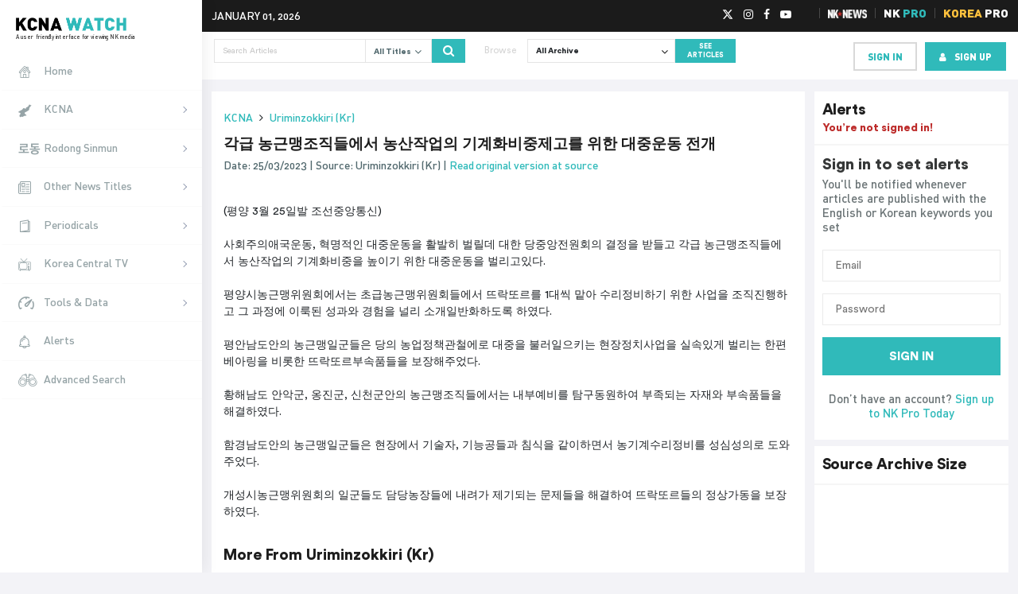

--- FILE ---
content_type: text/html; charset=UTF-8
request_url: https://kcnawatch.org/newstream/1679709986-272342664/%EA%B0%81%EA%B8%89-%EB%86%8D%EA%B7%BC%EB%A7%B9%EC%A1%B0%EC%A7%81%EB%93%A4%EC%97%90%EC%84%9C-%EB%86%8D%EC%82%B0%EC%9E%91%EC%97%85%EC%9D%98-%EA%B8%B0%EA%B3%84%ED%99%94%EB%B9%84%EC%A4%91%EC%A0%9C/
body_size: 32481
content:
<!DOCTYPE html>
<html lang="en-US">

<head><meta name="google-site-verification" content="IxAqbuSOSIrbz-Vl7gJq8MvJ-AsX1W_txos13D0sgsA" />
		<meta charset="UTF-8"><script>if(navigator.userAgent.match(/MSIE|Internet Explorer/i)||navigator.userAgent.match(/Trident\/7\..*?rv:11/i)){var href=document.location.href;if(!href.match(/[?&]nowprocket/)){if(href.indexOf("?")==-1){if(href.indexOf("#")==-1){document.location.href=href+"?nowprocket=1"}else{document.location.href=href.replace("#","?nowprocket=1#")}}else{if(href.indexOf("#")==-1){document.location.href=href+"&nowprocket=1"}else{document.location.href=href.replace("#","&nowprocket=1#")}}}}</script><script>(()=>{class RocketLazyLoadScripts{constructor(){this.v="1.2.5.1",this.triggerEvents=["keydown","mousedown","mousemove","touchmove","touchstart","touchend","wheel"],this.userEventHandler=this.t.bind(this),this.touchStartHandler=this.i.bind(this),this.touchMoveHandler=this.o.bind(this),this.touchEndHandler=this.h.bind(this),this.clickHandler=this.u.bind(this),this.interceptedClicks=[],this.interceptedClickListeners=[],this.l(this),window.addEventListener("pageshow",(t=>{this.persisted=t.persisted,this.everythingLoaded&&this.m()})),document.addEventListener("DOMContentLoaded",(()=>{this.p()})),this.delayedScripts={normal:[],async:[],defer:[]},this.trash=[],this.allJQueries=[]}k(t){document.hidden?t.t():(this.triggerEvents.forEach((e=>window.addEventListener(e,t.userEventHandler,{passive:!0}))),window.addEventListener("touchstart",t.touchStartHandler,{passive:!0}),window.addEventListener("mousedown",t.touchStartHandler),document.addEventListener("visibilitychange",t.userEventHandler))}_(){this.triggerEvents.forEach((t=>window.removeEventListener(t,this.userEventHandler,{passive:!0}))),document.removeEventListener("visibilitychange",this.userEventHandler)}i(t){"HTML"!==t.target.tagName&&(window.addEventListener("touchend",this.touchEndHandler),window.addEventListener("mouseup",this.touchEndHandler),window.addEventListener("touchmove",this.touchMoveHandler,{passive:!0}),window.addEventListener("mousemove",this.touchMoveHandler),t.target.addEventListener("click",this.clickHandler),this.L(t.target,!0),this.M(t.target,"onclick","rocket-onclick"),this.C())}o(t){window.removeEventListener("touchend",this.touchEndHandler),window.removeEventListener("mouseup",this.touchEndHandler),window.removeEventListener("touchmove",this.touchMoveHandler,{passive:!0}),window.removeEventListener("mousemove",this.touchMoveHandler),t.target.removeEventListener("click",this.clickHandler),this.L(t.target,!1),this.M(t.target,"rocket-onclick","onclick"),this.O()}h(){window.removeEventListener("touchend",this.touchEndHandler),window.removeEventListener("mouseup",this.touchEndHandler),window.removeEventListener("touchmove",this.touchMoveHandler,{passive:!0}),window.removeEventListener("mousemove",this.touchMoveHandler)}u(t){t.target.removeEventListener("click",this.clickHandler),this.L(t.target,!1),this.M(t.target,"rocket-onclick","onclick"),this.interceptedClicks.push(t),t.preventDefault(),t.stopPropagation(),t.stopImmediatePropagation(),this.O()}D(){window.removeEventListener("touchstart",this.touchStartHandler,{passive:!0}),window.removeEventListener("mousedown",this.touchStartHandler),this.interceptedClicks.forEach((t=>{t.target.dispatchEvent(new MouseEvent("click",{view:t.view,bubbles:!0,cancelable:!0}))}))}l(t){EventTarget.prototype.addEventListenerBase=EventTarget.prototype.addEventListener,EventTarget.prototype.addEventListener=function(e,i,o){"click"!==e||t.windowLoaded||i===t.clickHandler||t.interceptedClickListeners.push({target:this,func:i,options:o}),(this||window).addEventListenerBase(e,i,o)}}L(t,e){this.interceptedClickListeners.forEach((i=>{i.target===t&&(e?t.removeEventListener("click",i.func,i.options):t.addEventListener("click",i.func,i.options))})),t.parentNode!==document.documentElement&&this.L(t.parentNode,e)}S(){return new Promise((t=>{this.T?this.O=t:t()}))}C(){this.T=!0}O(){this.T=!1}M(t,e,i){t.hasAttribute&&t.hasAttribute(e)&&(event.target.setAttribute(i,event.target.getAttribute(e)),event.target.removeAttribute(e))}t(){this._(this),"loading"===document.readyState?document.addEventListener("DOMContentLoaded",this.R.bind(this)):this.R()}p(){let t=[];document.querySelectorAll("script[type=rocketlazyloadscript][data-rocket-src]").forEach((e=>{let i=e.getAttribute("data-rocket-src");if(i&&0!==i.indexOf("data:")){0===i.indexOf("//")&&(i=location.protocol+i);try{const o=new URL(i).origin;o!==location.origin&&t.push({src:o,crossOrigin:e.crossOrigin||"module"===e.getAttribute("data-rocket-type")})}catch(t){}}})),t=[...new Map(t.map((t=>[JSON.stringify(t),t]))).values()],this.j(t,"preconnect")}async R(){this.lastBreath=Date.now(),this.P(this),this.F(this),this.q(),this.A(),this.I(),await this.U(this.delayedScripts.normal),await this.U(this.delayedScripts.defer),await this.U(this.delayedScripts.async);try{await this.W(),await this.H(this),await this.J()}catch(t){console.error(t)}window.dispatchEvent(new Event("rocket-allScriptsLoaded")),this.everythingLoaded=!0,this.S().then((()=>{this.D()})),this.N()}A(){document.querySelectorAll("script[type=rocketlazyloadscript]").forEach((t=>{t.hasAttribute("data-rocket-src")?t.hasAttribute("async")&&!1!==t.async?this.delayedScripts.async.push(t):t.hasAttribute("defer")&&!1!==t.defer||"module"===t.getAttribute("data-rocket-type")?this.delayedScripts.defer.push(t):this.delayedScripts.normal.push(t):this.delayedScripts.normal.push(t)}))}async B(t){if(await this.G(),!0!==t.noModule||!("noModule"in HTMLScriptElement.prototype))return new Promise((e=>{let i;function o(){(i||t).setAttribute("data-rocket-status","executed"),e()}try{if(navigator.userAgent.indexOf("Firefox/")>0||""===navigator.vendor)i=document.createElement("script"),[...t.attributes].forEach((t=>{let e=t.nodeName;"type"!==e&&("data-rocket-type"===e&&(e="type"),"data-rocket-src"===e&&(e="src"),i.setAttribute(e,t.nodeValue))})),t.text&&(i.text=t.text),i.hasAttribute("src")?(i.addEventListener("load",o),i.addEventListener("error",(function(){i.setAttribute("data-rocket-status","failed"),e()})),setTimeout((()=>{i.isConnected||e()}),1)):(i.text=t.text,o()),t.parentNode.replaceChild(i,t);else{const i=t.getAttribute("data-rocket-type"),n=t.getAttribute("data-rocket-src");i?(t.type=i,t.removeAttribute("data-rocket-type")):t.removeAttribute("type"),t.addEventListener("load",o),t.addEventListener("error",(function(){t.setAttribute("data-rocket-status","failed"),e()})),n?(t.removeAttribute("data-rocket-src"),t.src=n):t.src="data:text/javascript;base64,"+window.btoa(unescape(encodeURIComponent(t.text)))}}catch(i){t.setAttribute("data-rocket-status","failed"),e()}}));t.setAttribute("data-rocket-status","skipped")}async U(t){const e=t.shift();return e&&e.isConnected?(await this.B(e),this.U(t)):Promise.resolve()}I(){this.j([...this.delayedScripts.normal,...this.delayedScripts.defer,...this.delayedScripts.async],"preload")}j(t,e){var i=document.createDocumentFragment();t.forEach((t=>{const o=t.getAttribute&&t.getAttribute("data-rocket-src")||t.src;if(o){const n=document.createElement("link");n.href=o,n.rel=e,"preconnect"!==e&&(n.as="script"),t.getAttribute&&"module"===t.getAttribute("data-rocket-type")&&(n.crossOrigin=!0),t.crossOrigin&&(n.crossOrigin=t.crossOrigin),t.integrity&&(n.integrity=t.integrity),i.appendChild(n),this.trash.push(n)}})),document.head.appendChild(i)}P(t){let e={};function i(i,o){return e[o].eventsToRewrite.indexOf(i)>=0&&!t.everythingLoaded?"rocket-"+i:i}function o(t,o){!function(t){e[t]||(e[t]={originalFunctions:{add:t.addEventListener,remove:t.removeEventListener},eventsToRewrite:[]},t.addEventListener=function(){arguments[0]=i(arguments[0],t),e[t].originalFunctions.add.apply(t,arguments)},t.removeEventListener=function(){arguments[0]=i(arguments[0],t),e[t].originalFunctions.remove.apply(t,arguments)})}(t),e[t].eventsToRewrite.push(o)}function n(e,i){let o=e[i];e[i]=null,Object.defineProperty(e,i,{get:()=>o||function(){},set(n){t.everythingLoaded?o=n:e["rocket"+i]=o=n}})}o(document,"DOMContentLoaded"),o(window,"DOMContentLoaded"),o(window,"load"),o(window,"pageshow"),o(document,"readystatechange"),n(document,"onreadystatechange"),n(window,"onload"),n(window,"onpageshow")}F(t){let e;function i(e){return t.everythingLoaded?e:e.split(" ").map((t=>"load"===t||0===t.indexOf("load.")?"rocket-jquery-load":t)).join(" ")}function o(o){if(o&&o.fn&&!t.allJQueries.includes(o)){o.fn.ready=o.fn.init.prototype.ready=function(e){return t.domReadyFired?e.bind(document)(o):document.addEventListener("rocket-DOMContentLoaded",(()=>e.bind(document)(o))),o([])};const e=o.fn.on;o.fn.on=o.fn.init.prototype.on=function(){return this[0]===window&&("string"==typeof arguments[0]||arguments[0]instanceof String?arguments[0]=i(arguments[0]):"object"==typeof arguments[0]&&Object.keys(arguments[0]).forEach((t=>{const e=arguments[0][t];delete arguments[0][t],arguments[0][i(t)]=e}))),e.apply(this,arguments),this},t.allJQueries.push(o)}e=o}o(window.jQuery),Object.defineProperty(window,"jQuery",{get:()=>e,set(t){o(t)}})}async H(t){const e=document.querySelector("script[data-webpack]");e&&(await async function(){return new Promise((t=>{e.addEventListener("load",t),e.addEventListener("error",t)}))}(),await t.K(),await t.H(t))}async W(){this.domReadyFired=!0,await this.G(),document.dispatchEvent(new Event("rocket-readystatechange")),await this.G(),document.rocketonreadystatechange&&document.rocketonreadystatechange(),await this.G(),document.dispatchEvent(new Event("rocket-DOMContentLoaded")),await this.G(),window.dispatchEvent(new Event("rocket-DOMContentLoaded"))}async J(){await this.G(),document.dispatchEvent(new Event("rocket-readystatechange")),await this.G(),document.rocketonreadystatechange&&document.rocketonreadystatechange(),await this.G(),window.dispatchEvent(new Event("rocket-load")),await this.G(),window.rocketonload&&window.rocketonload(),await this.G(),this.allJQueries.forEach((t=>t(window).trigger("rocket-jquery-load"))),await this.G();const t=new Event("rocket-pageshow");t.persisted=this.persisted,window.dispatchEvent(t),await this.G(),window.rocketonpageshow&&window.rocketonpageshow({persisted:this.persisted}),this.windowLoaded=!0}m(){document.onreadystatechange&&document.onreadystatechange(),window.onload&&window.onload(),window.onpageshow&&window.onpageshow({persisted:this.persisted})}q(){const t=new Map;document.write=document.writeln=function(e){const i=document.currentScript;i||console.error("WPRocket unable to document.write this: "+e);const o=document.createRange(),n=i.parentElement;let s=t.get(i);void 0===s&&(s=i.nextSibling,t.set(i,s));const c=document.createDocumentFragment();o.setStart(c,0),c.appendChild(o.createContextualFragment(e)),n.insertBefore(c,s)}}async G(){Date.now()-this.lastBreath>45&&(await this.K(),this.lastBreath=Date.now())}async K(){return document.hidden?new Promise((t=>setTimeout(t))):new Promise((t=>requestAnimationFrame(t)))}N(){this.trash.forEach((t=>t.remove()))}static run(){const t=new RocketLazyLoadScripts;t.k(t)}}RocketLazyLoadScripts.run()})();</script>
	<!-- InMobi Choice. Consent Manager Tag v3.0 (for TCF 2.2) -->
	<script type="rocketlazyloadscript" data-rocket-type="text/javascript" async=true>
		(function () {
			var host = window.location.hostname;
			var element = document.createElement('script');
			var firstScript = document.getElementsByTagName('script')[0];
			var url = 'https://cmp.inmobi.com'
				.concat('/choice/', 'FB38YHgHfyq--', '/', host, '/choice.js?tag_version=V3');
			var uspTries = 0;
			var uspTriesLimit = 3;
			element.async = true;
			element.type = 'text/javascript';
			element.src = url;

			firstScript.parentNode.insertBefore(element, firstScript);

			function makeStub() {
				var TCF_LOCATOR_NAME = '__tcfapiLocator';
				var queue = [];
				var win = window;
				var cmpFrame;

				function addFrame() {
					var doc = win.document;
					var otherCMP = !!(win.frames[TCF_LOCATOR_NAME]);

					if (!otherCMP) {
						if (doc.body) {
							var iframe = doc.createElement('iframe');

							iframe.style.cssText = 'display:none';
							iframe.name = TCF_LOCATOR_NAME;
							doc.body.appendChild(iframe);
						} else {
							setTimeout(addFrame, 5);
						}
					}
					return !otherCMP;
				}

				function tcfAPIHandler() {
					var gdprApplies;
					var args = arguments;

					if (!args.length) {
						return queue;
					} else if (args[0] === 'setGdprApplies') {
						if (
							args.length > 3 &&
							args[2] === 2 &&
							typeof args[3] === 'boolean'
						) {
							gdprApplies = args[3];
							if (typeof args[2] === 'function') {
								args[2]('set', true);
							}
						}
					} else if (args[0] === 'ping') {
						var retr = {
							gdprApplies: gdprApplies,
							cmpLoaded: false,
							cmpStatus: 'stub'
						};

						if (typeof args[2] === 'function') {
							args[2](retr);
						}
					} else {
						if (args[0] === 'init' && typeof args[3] === 'object') {
							args[3] = Object.assign(args[3], {
								tag_version: 'V3'
							});
						}
						queue.push(args);
					}
				}

				function postMessageEventHandler(event) {
					var msgIsString = typeof event.data === 'string';
					var json = {};

					try {
						if (msgIsString) {
							json = JSON.parse(event.data);
						} else {
							json = event.data;
						}
					} catch (ignore) { }

					var payload = json.__tcfapiCall;

					if (payload) {
						window.__tcfapi(
							payload.command,
							payload.version,
							function (retValue, success) {
								var returnMsg = {
									__tcfapiReturn: {
										returnValue: retValue,
										success: success,
										callId: payload.callId
									}
								};
								if (msgIsString) {
									returnMsg = JSON.stringify(returnMsg);
								}
								if (event && event.source && event.source.postMessage) {
									event.source.postMessage(returnMsg, '*');
								}
							},
							payload.parameter
						);
					}
				}

				while (win) {
					try {
						if (win.frames[TCF_LOCATOR_NAME]) {
							cmpFrame = win;
							break;
						}
					} catch (ignore) { }

					if (win === window.top) {
						break;
					}
					win = win.parent;
				}
				if (!cmpFrame) {
					addFrame();
					win.__tcfapi = tcfAPIHandler;
					win.addEventListener('message', postMessageEventHandler, false);
				}
			};

			makeStub();

			function makeGppStub() {
				const CMP_ID = 10;
				const SUPPORTED_APIS = [
					'2:tcfeuv2',
					'6:uspv1',
					'7:usnatv1',
					'8:usca',
					'9:usvav1',
					'10:uscov1',
					'11:usutv1',
					'12:usctv1'
				];

				window.__gpp_addFrame = function (n) {
					if (!window.frames[n]) {
						if (document.body) {
							var i = document.createElement("iframe");
							i.style.cssText = "display:none";
							i.name = n;
							document.body.appendChild(i);
						} else {
							window.setTimeout(window.__gpp_addFrame, 10, n);
						}
					}
				};
				window.__gpp_stub = function () {
					var b = arguments;
					__gpp.queue = __gpp.queue || [];
					__gpp.events = __gpp.events || [];

					if (!b.length || (b.length == 1 && b[0] == "queue")) {
						return __gpp.queue;
					}

					if (b.length == 1 && b[0] == "events") {
						return __gpp.events;
					}

					var cmd = b[0];
					var clb = b.length > 1 ? b[1] : null;
					var par = b.length > 2 ? b[2] : null;
					if (cmd === "ping") {
						clb({
							gppVersion: "1.1", // must be “Version.Subversion”, current: “1.1”
							cmpStatus: "stub", // possible values: stub, loading, loaded, error
							cmpDisplayStatus: "hidden", // possible values: hidden, visible, disabled
							signalStatus: "not ready", // possible values: not ready, ready
							supportedAPIs: SUPPORTED_APIS, // list of supported APIs
							cmpId: CMP_ID, // IAB assigned CMP ID, may be 0 during stub/loading
							sectionList: [],
							applicableSections: [-1],
							gppString: "",
							parsedSections: {},
						},
							true
						);
					} else if (cmd === "addEventListener") {
						if (!("lastId" in __gpp)) {
							__gpp.lastId = 0;
						}
						__gpp.lastId++;
						var lnr = __gpp.lastId;
						__gpp.events.push({
							id: lnr,
							callback: clb,
							parameter: par,
						});
						clb({
							eventName: "listenerRegistered",
							listenerId: lnr, // Registered ID of the listener
							data: true, // positive signal
							pingData: {
								gppVersion: "1.1", // must be “Version.Subversion”, current: “1.1”
								cmpStatus: "stub", // possible values: stub, loading, loaded, error
								cmpDisplayStatus: "hidden", // possible values: hidden, visible, disabled
								signalStatus: "not ready", // possible values: not ready, ready
								supportedAPIs: SUPPORTED_APIS, // list of supported APIs
								cmpId: CMP_ID, // list of supported APIs
								sectionList: [],
								applicableSections: [-1],
								gppString: "",
								parsedSections: {},
							},
						},
							true
						);
					} else if (cmd === "removeEventListener") {
						var success = false;
						for (var i = 0; i < __gpp.events.length; i++) {
							if (__gpp.events[i].id == par) {
								__gpp.events.splice(i, 1);
								success = true;
								break;
							}
						}
						clb({
							eventName: "listenerRemoved",
							listenerId: par, // Registered ID of the listener
							data: success, // status info
							pingData: {
								gppVersion: "1.1", // must be “Version.Subversion”, current: “1.1”
								cmpStatus: "stub", // possible values: stub, loading, loaded, error
								cmpDisplayStatus: "hidden", // possible values: hidden, visible, disabled
								signalStatus: "not ready", // possible values: not ready, ready
								supportedAPIs: SUPPORTED_APIS, // list of supported APIs
								cmpId: CMP_ID, // CMP ID
								sectionList: [],
								applicableSections: [-1],
								gppString: "",
								parsedSections: {},
							},
						},
							true
						);
					} else if (cmd === "hasSection") {
						clb(false, true);
					} else if (cmd === "getSection" || cmd === "getField") {
						clb(null, true);
					}
					//queue all other commands
					else {
						__gpp.queue.push([].slice.apply(b));
					}
				};
				window.__gpp_msghandler = function (event) {
					var msgIsString = typeof event.data === "string";
					try {
						var json = msgIsString ? JSON.parse(event.data) : event.data;
					} catch (e) {
						var json = null;
					}
					if (typeof json === "object" && json !== null && "__gppCall" in json) {
						var i = json.__gppCall;
						window.__gpp(
							i.command,
							function (retValue, success) {
								var returnMsg = {
									__gppReturn: {
										returnValue: retValue,
										success: success,
										callId: i.callId,
									},
								};
								event.source.postMessage(msgIsString ? JSON.stringify(returnMsg) : returnMsg,
									"*");
							},
							"parameter" in i ? i.parameter : null,
							"version" in i ? i.version : "1.1"
						);
					}
				};
				if (!("__gpp" in window) || typeof window.__gpp !== "function") {
					window.__gpp = window.__gpp_stub;
					window.addEventListener("message", window.__gpp_msghandler, false);
					window.__gpp_addFrame("__gppLocator");
				}
			};

			makeGppStub();

			var uspStubFunction = function () {
				var arg = arguments;
				if (typeof window.__uspapi !== uspStubFunction) {
					setTimeout(function () {
						if (typeof window.__uspapi !== 'undefined') {
							window.__uspapi.apply(window.__uspapi, arg);
						}
					}, 500);
				}
			};

			var checkIfUspIsReady = function () {
				uspTries++;
				if (window.__uspapi === uspStubFunction && uspTries < uspTriesLimit) {
					console.warn('USP is not accessible');
				} else {
					clearInterval(uspInterval);
				}
			};

			if (typeof window.__uspapi === 'undefined') {
				window.__uspapi = uspStubFunction;
				var uspInterval = setInterval(checkIfUspIsReady, 6000);
			}
		})();
	</script>
	<!-- End InMobi Choice. Consent Manager Tag v3.0 (for TCF 2.2) -->
			
	<meta name="viewport" content="width=device-width, initial-scale=1">
	<meta name="theme-color" content="#1b1b1b">
	<link rel="shortcut icon" type="image/png" href="https://kcnawatch.org/wp-content/themes/kcnawatch/favicon.png">
	<meta name='robots' content='index, follow, max-image-preview:large, max-snippet:-1, max-video-preview:-1' />
	<style>img:is([sizes="auto" i], [sizes^="auto," i]) { contain-intrinsic-size: 3000px 1500px }</style>
	
	<!-- This site is optimized with the Yoast SEO plugin v26.3 - https://yoast.com/wordpress/plugins/seo/ -->
	<title>각급 농근맹조직들에서 농산작업의 기계화비중제고를 위한 대중운동 전개 | KCNA Watch</title>
	<link rel="canonical" href="https://kcnawatch.org/newstream/" />
	<meta property="og:locale" content="en_US" />
	<meta property="og:type" content="article" />
	<meta property="og:title" content="Newstream | KCNA Watch" />
	<meta property="og:url" content="https://kcnawatch.org/newstream/" />
	<meta property="og:site_name" content="KCNA Watch" />
	<meta name="twitter:card" content="summary_large_image" />
	<script type="application/ld+json" class="yoast-schema-graph">{"@context":"https://schema.org","@graph":[{"@type":"WebPage","@id":"https://kcnawatch.org/newstream/","url":"https://kcnawatch.org/newstream/","name":"Newstream | KCNA Watch","isPartOf":{"@id":"https://kcnawatch.org/#website"},"datePublished":"2015-11-29T11:54:54+00:00","breadcrumb":{"@id":"https://kcnawatch.org/newstream/#breadcrumb"},"inLanguage":"en-US","potentialAction":[{"@type":"ReadAction","target":["https://kcnawatch.org/newstream/"]}]},{"@type":"BreadcrumbList","@id":"https://kcnawatch.org/newstream/#breadcrumb","itemListElement":[{"@type":"ListItem","position":1,"name":"Home","item":"https://kcnawatch.org/"},{"@type":"ListItem","position":2,"name":"Newstream"}]},{"@type":"WebSite","@id":"https://kcnawatch.org/#website","url":"https://kcnawatch.org/","name":"KCNA Watch","description":"Automated DPRK Media Aggregator","potentialAction":[{"@type":"SearchAction","target":{"@type":"EntryPoint","urlTemplate":"https://kcnawatch.org/?s={search_term_string}"},"query-input":{"@type":"PropertyValueSpecification","valueRequired":true,"valueName":"search_term_string"}}],"inLanguage":"en-US"}]}</script>
	<!-- / Yoast SEO plugin. -->


<link rel='dns-prefetch' href='//www.google.com' />
<link rel='dns-prefetch' href='//027b920af26444faade4f5b0da2b04ff.js.ubembed.com' />
<link rel='dns-prefetch' href='//www.gstatic.com' />
<link rel='dns-prefetch' href='//assets.korearisk.com' />
<script type="rocketlazyloadscript" data-rocket-type="text/javascript">
/* <![CDATA[ */
window._wpemojiSettings = {"baseUrl":"https:\/\/s.w.org\/images\/core\/emoji\/16.0.1\/72x72\/","ext":".png","svgUrl":"https:\/\/s.w.org\/images\/core\/emoji\/16.0.1\/svg\/","svgExt":".svg","source":{"concatemoji":"https:\/\/kcnawatch.org\/wp-includes\/js\/wp-emoji-release.min.js?ver=6.8.3"}};
/*! This file is auto-generated */
!function(s,n){var o,i,e;function c(e){try{var t={supportTests:e,timestamp:(new Date).valueOf()};sessionStorage.setItem(o,JSON.stringify(t))}catch(e){}}function p(e,t,n){e.clearRect(0,0,e.canvas.width,e.canvas.height),e.fillText(t,0,0);var t=new Uint32Array(e.getImageData(0,0,e.canvas.width,e.canvas.height).data),a=(e.clearRect(0,0,e.canvas.width,e.canvas.height),e.fillText(n,0,0),new Uint32Array(e.getImageData(0,0,e.canvas.width,e.canvas.height).data));return t.every(function(e,t){return e===a[t]})}function u(e,t){e.clearRect(0,0,e.canvas.width,e.canvas.height),e.fillText(t,0,0);for(var n=e.getImageData(16,16,1,1),a=0;a<n.data.length;a++)if(0!==n.data[a])return!1;return!0}function f(e,t,n,a){switch(t){case"flag":return n(e,"\ud83c\udff3\ufe0f\u200d\u26a7\ufe0f","\ud83c\udff3\ufe0f\u200b\u26a7\ufe0f")?!1:!n(e,"\ud83c\udde8\ud83c\uddf6","\ud83c\udde8\u200b\ud83c\uddf6")&&!n(e,"\ud83c\udff4\udb40\udc67\udb40\udc62\udb40\udc65\udb40\udc6e\udb40\udc67\udb40\udc7f","\ud83c\udff4\u200b\udb40\udc67\u200b\udb40\udc62\u200b\udb40\udc65\u200b\udb40\udc6e\u200b\udb40\udc67\u200b\udb40\udc7f");case"emoji":return!a(e,"\ud83e\udedf")}return!1}function g(e,t,n,a){var r="undefined"!=typeof WorkerGlobalScope&&self instanceof WorkerGlobalScope?new OffscreenCanvas(300,150):s.createElement("canvas"),o=r.getContext("2d",{willReadFrequently:!0}),i=(o.textBaseline="top",o.font="600 32px Arial",{});return e.forEach(function(e){i[e]=t(o,e,n,a)}),i}function t(e){var t=s.createElement("script");t.src=e,t.defer=!0,s.head.appendChild(t)}"undefined"!=typeof Promise&&(o="wpEmojiSettingsSupports",i=["flag","emoji"],n.supports={everything:!0,everythingExceptFlag:!0},e=new Promise(function(e){s.addEventListener("DOMContentLoaded",e,{once:!0})}),new Promise(function(t){var n=function(){try{var e=JSON.parse(sessionStorage.getItem(o));if("object"==typeof e&&"number"==typeof e.timestamp&&(new Date).valueOf()<e.timestamp+604800&&"object"==typeof e.supportTests)return e.supportTests}catch(e){}return null}();if(!n){if("undefined"!=typeof Worker&&"undefined"!=typeof OffscreenCanvas&&"undefined"!=typeof URL&&URL.createObjectURL&&"undefined"!=typeof Blob)try{var e="postMessage("+g.toString()+"("+[JSON.stringify(i),f.toString(),p.toString(),u.toString()].join(",")+"));",a=new Blob([e],{type:"text/javascript"}),r=new Worker(URL.createObjectURL(a),{name:"wpTestEmojiSupports"});return void(r.onmessage=function(e){c(n=e.data),r.terminate(),t(n)})}catch(e){}c(n=g(i,f,p,u))}t(n)}).then(function(e){for(var t in e)n.supports[t]=e[t],n.supports.everything=n.supports.everything&&n.supports[t],"flag"!==t&&(n.supports.everythingExceptFlag=n.supports.everythingExceptFlag&&n.supports[t]);n.supports.everythingExceptFlag=n.supports.everythingExceptFlag&&!n.supports.flag,n.DOMReady=!1,n.readyCallback=function(){n.DOMReady=!0}}).then(function(){return e}).then(function(){var e;n.supports.everything||(n.readyCallback(),(e=n.source||{}).concatemoji?t(e.concatemoji):e.wpemoji&&e.twemoji&&(t(e.twemoji),t(e.wpemoji)))}))}((window,document),window._wpemojiSettings);
/* ]]> */
</script>
<style id='wp-emoji-styles-inline-css' type='text/css'>

	img.wp-smiley, img.emoji {
		display: inline !important;
		border: none !important;
		box-shadow: none !important;
		height: 1em !important;
		width: 1em !important;
		margin: 0 0.07em !important;
		vertical-align: -0.1em !important;
		background: none !important;
		padding: 0 !important;
	}
</style>
<link rel='stylesheet' id='wp-block-library-css' href='https://kcnawatch.org/wp-includes/css/dist/block-library/style.min.css?ver=6.8.3' type='text/css' media='all' />
<style id='classic-theme-styles-inline-css' type='text/css'>
/*! This file is auto-generated */
.wp-block-button__link{color:#fff;background-color:#32373c;border-radius:9999px;box-shadow:none;text-decoration:none;padding:calc(.667em + 2px) calc(1.333em + 2px);font-size:1.125em}.wp-block-file__button{background:#32373c;color:#fff;text-decoration:none}
</style>
<style id='global-styles-inline-css' type='text/css'>
:root{--wp--preset--aspect-ratio--square: 1;--wp--preset--aspect-ratio--4-3: 4/3;--wp--preset--aspect-ratio--3-4: 3/4;--wp--preset--aspect-ratio--3-2: 3/2;--wp--preset--aspect-ratio--2-3: 2/3;--wp--preset--aspect-ratio--16-9: 16/9;--wp--preset--aspect-ratio--9-16: 9/16;--wp--preset--color--black: #000000;--wp--preset--color--cyan-bluish-gray: #abb8c3;--wp--preset--color--white: #ffffff;--wp--preset--color--pale-pink: #f78da7;--wp--preset--color--vivid-red: #cf2e2e;--wp--preset--color--luminous-vivid-orange: #ff6900;--wp--preset--color--luminous-vivid-amber: #fcb900;--wp--preset--color--light-green-cyan: #7bdcb5;--wp--preset--color--vivid-green-cyan: #00d084;--wp--preset--color--pale-cyan-blue: #8ed1fc;--wp--preset--color--vivid-cyan-blue: #0693e3;--wp--preset--color--vivid-purple: #9b51e0;--wp--preset--gradient--vivid-cyan-blue-to-vivid-purple: linear-gradient(135deg,rgba(6,147,227,1) 0%,rgb(155,81,224) 100%);--wp--preset--gradient--light-green-cyan-to-vivid-green-cyan: linear-gradient(135deg,rgb(122,220,180) 0%,rgb(0,208,130) 100%);--wp--preset--gradient--luminous-vivid-amber-to-luminous-vivid-orange: linear-gradient(135deg,rgba(252,185,0,1) 0%,rgba(255,105,0,1) 100%);--wp--preset--gradient--luminous-vivid-orange-to-vivid-red: linear-gradient(135deg,rgba(255,105,0,1) 0%,rgb(207,46,46) 100%);--wp--preset--gradient--very-light-gray-to-cyan-bluish-gray: linear-gradient(135deg,rgb(238,238,238) 0%,rgb(169,184,195) 100%);--wp--preset--gradient--cool-to-warm-spectrum: linear-gradient(135deg,rgb(74,234,220) 0%,rgb(151,120,209) 20%,rgb(207,42,186) 40%,rgb(238,44,130) 60%,rgb(251,105,98) 80%,rgb(254,248,76) 100%);--wp--preset--gradient--blush-light-purple: linear-gradient(135deg,rgb(255,206,236) 0%,rgb(152,150,240) 100%);--wp--preset--gradient--blush-bordeaux: linear-gradient(135deg,rgb(254,205,165) 0%,rgb(254,45,45) 50%,rgb(107,0,62) 100%);--wp--preset--gradient--luminous-dusk: linear-gradient(135deg,rgb(255,203,112) 0%,rgb(199,81,192) 50%,rgb(65,88,208) 100%);--wp--preset--gradient--pale-ocean: linear-gradient(135deg,rgb(255,245,203) 0%,rgb(182,227,212) 50%,rgb(51,167,181) 100%);--wp--preset--gradient--electric-grass: linear-gradient(135deg,rgb(202,248,128) 0%,rgb(113,206,126) 100%);--wp--preset--gradient--midnight: linear-gradient(135deg,rgb(2,3,129) 0%,rgb(40,116,252) 100%);--wp--preset--font-size--small: 13px;--wp--preset--font-size--medium: 20px;--wp--preset--font-size--large: 36px;--wp--preset--font-size--x-large: 42px;--wp--preset--spacing--20: 0.44rem;--wp--preset--spacing--30: 0.67rem;--wp--preset--spacing--40: 1rem;--wp--preset--spacing--50: 1.5rem;--wp--preset--spacing--60: 2.25rem;--wp--preset--spacing--70: 3.38rem;--wp--preset--spacing--80: 5.06rem;--wp--preset--shadow--natural: 6px 6px 9px rgba(0, 0, 0, 0.2);--wp--preset--shadow--deep: 12px 12px 50px rgba(0, 0, 0, 0.4);--wp--preset--shadow--sharp: 6px 6px 0px rgba(0, 0, 0, 0.2);--wp--preset--shadow--outlined: 6px 6px 0px -3px rgba(255, 255, 255, 1), 6px 6px rgba(0, 0, 0, 1);--wp--preset--shadow--crisp: 6px 6px 0px rgba(0, 0, 0, 1);}:where(.is-layout-flex){gap: 0.5em;}:where(.is-layout-grid){gap: 0.5em;}body .is-layout-flex{display: flex;}.is-layout-flex{flex-wrap: wrap;align-items: center;}.is-layout-flex > :is(*, div){margin: 0;}body .is-layout-grid{display: grid;}.is-layout-grid > :is(*, div){margin: 0;}:where(.wp-block-columns.is-layout-flex){gap: 2em;}:where(.wp-block-columns.is-layout-grid){gap: 2em;}:where(.wp-block-post-template.is-layout-flex){gap: 1.25em;}:where(.wp-block-post-template.is-layout-grid){gap: 1.25em;}.has-black-color{color: var(--wp--preset--color--black) !important;}.has-cyan-bluish-gray-color{color: var(--wp--preset--color--cyan-bluish-gray) !important;}.has-white-color{color: var(--wp--preset--color--white) !important;}.has-pale-pink-color{color: var(--wp--preset--color--pale-pink) !important;}.has-vivid-red-color{color: var(--wp--preset--color--vivid-red) !important;}.has-luminous-vivid-orange-color{color: var(--wp--preset--color--luminous-vivid-orange) !important;}.has-luminous-vivid-amber-color{color: var(--wp--preset--color--luminous-vivid-amber) !important;}.has-light-green-cyan-color{color: var(--wp--preset--color--light-green-cyan) !important;}.has-vivid-green-cyan-color{color: var(--wp--preset--color--vivid-green-cyan) !important;}.has-pale-cyan-blue-color{color: var(--wp--preset--color--pale-cyan-blue) !important;}.has-vivid-cyan-blue-color{color: var(--wp--preset--color--vivid-cyan-blue) !important;}.has-vivid-purple-color{color: var(--wp--preset--color--vivid-purple) !important;}.has-black-background-color{background-color: var(--wp--preset--color--black) !important;}.has-cyan-bluish-gray-background-color{background-color: var(--wp--preset--color--cyan-bluish-gray) !important;}.has-white-background-color{background-color: var(--wp--preset--color--white) !important;}.has-pale-pink-background-color{background-color: var(--wp--preset--color--pale-pink) !important;}.has-vivid-red-background-color{background-color: var(--wp--preset--color--vivid-red) !important;}.has-luminous-vivid-orange-background-color{background-color: var(--wp--preset--color--luminous-vivid-orange) !important;}.has-luminous-vivid-amber-background-color{background-color: var(--wp--preset--color--luminous-vivid-amber) !important;}.has-light-green-cyan-background-color{background-color: var(--wp--preset--color--light-green-cyan) !important;}.has-vivid-green-cyan-background-color{background-color: var(--wp--preset--color--vivid-green-cyan) !important;}.has-pale-cyan-blue-background-color{background-color: var(--wp--preset--color--pale-cyan-blue) !important;}.has-vivid-cyan-blue-background-color{background-color: var(--wp--preset--color--vivid-cyan-blue) !important;}.has-vivid-purple-background-color{background-color: var(--wp--preset--color--vivid-purple) !important;}.has-black-border-color{border-color: var(--wp--preset--color--black) !important;}.has-cyan-bluish-gray-border-color{border-color: var(--wp--preset--color--cyan-bluish-gray) !important;}.has-white-border-color{border-color: var(--wp--preset--color--white) !important;}.has-pale-pink-border-color{border-color: var(--wp--preset--color--pale-pink) !important;}.has-vivid-red-border-color{border-color: var(--wp--preset--color--vivid-red) !important;}.has-luminous-vivid-orange-border-color{border-color: var(--wp--preset--color--luminous-vivid-orange) !important;}.has-luminous-vivid-amber-border-color{border-color: var(--wp--preset--color--luminous-vivid-amber) !important;}.has-light-green-cyan-border-color{border-color: var(--wp--preset--color--light-green-cyan) !important;}.has-vivid-green-cyan-border-color{border-color: var(--wp--preset--color--vivid-green-cyan) !important;}.has-pale-cyan-blue-border-color{border-color: var(--wp--preset--color--pale-cyan-blue) !important;}.has-vivid-cyan-blue-border-color{border-color: var(--wp--preset--color--vivid-cyan-blue) !important;}.has-vivid-purple-border-color{border-color: var(--wp--preset--color--vivid-purple) !important;}.has-vivid-cyan-blue-to-vivid-purple-gradient-background{background: var(--wp--preset--gradient--vivid-cyan-blue-to-vivid-purple) !important;}.has-light-green-cyan-to-vivid-green-cyan-gradient-background{background: var(--wp--preset--gradient--light-green-cyan-to-vivid-green-cyan) !important;}.has-luminous-vivid-amber-to-luminous-vivid-orange-gradient-background{background: var(--wp--preset--gradient--luminous-vivid-amber-to-luminous-vivid-orange) !important;}.has-luminous-vivid-orange-to-vivid-red-gradient-background{background: var(--wp--preset--gradient--luminous-vivid-orange-to-vivid-red) !important;}.has-very-light-gray-to-cyan-bluish-gray-gradient-background{background: var(--wp--preset--gradient--very-light-gray-to-cyan-bluish-gray) !important;}.has-cool-to-warm-spectrum-gradient-background{background: var(--wp--preset--gradient--cool-to-warm-spectrum) !important;}.has-blush-light-purple-gradient-background{background: var(--wp--preset--gradient--blush-light-purple) !important;}.has-blush-bordeaux-gradient-background{background: var(--wp--preset--gradient--blush-bordeaux) !important;}.has-luminous-dusk-gradient-background{background: var(--wp--preset--gradient--luminous-dusk) !important;}.has-pale-ocean-gradient-background{background: var(--wp--preset--gradient--pale-ocean) !important;}.has-electric-grass-gradient-background{background: var(--wp--preset--gradient--electric-grass) !important;}.has-midnight-gradient-background{background: var(--wp--preset--gradient--midnight) !important;}.has-small-font-size{font-size: var(--wp--preset--font-size--small) !important;}.has-medium-font-size{font-size: var(--wp--preset--font-size--medium) !important;}.has-large-font-size{font-size: var(--wp--preset--font-size--large) !important;}.has-x-large-font-size{font-size: var(--wp--preset--font-size--x-large) !important;}
:where(.wp-block-post-template.is-layout-flex){gap: 1.25em;}:where(.wp-block-post-template.is-layout-grid){gap: 1.25em;}
:where(.wp-block-columns.is-layout-flex){gap: 2em;}:where(.wp-block-columns.is-layout-grid){gap: 2em;}
:root :where(.wp-block-pullquote){font-size: 1.5em;line-height: 1.6;}
</style>
<link data-minify="1" rel='stylesheet' id='issuem-leaky-paywall-css' href='https://kcnawatch.org/wp-content/cache/min/5/wp-content/plugins/leaky-paywall/css/issuem-leaky-paywall.css?ver=1766635173' type='text/css' media='all' />
<link rel='stylesheet' id='bootstrap-css' href='https://kcnawatch.org/wp-content/themes/kcnawatch/css/bootstrap.min.css?ver=5.3.3' type='text/css' media='all' />
<link data-minify="1" rel='stylesheet' id='fontawesome-css' href='https://kcnawatch.org/wp-content/cache/min/5/wp-content/themes/kcnawatch/css/font-awesome.min.css?ver=1766635173' type='text/css' media='all' />
<link data-minify="1" rel='stylesheet' id='fontello-css' href='https://kcnawatch.org/wp-content/cache/min/5/wp-content/themes/kcnawatch/css/fontello.css?ver=1766635173' type='text/css' media='all' />
<link data-minify="1" rel='stylesheet' id='mCustomScrollbar-css' href='https://kcnawatch.org/wp-content/cache/min/5/wp-content/themes/kcnawatch/css/mCustomScrollbar.css?ver=1766635173' type='text/css' media='all' />
<link data-minify="1" rel='stylesheet' id='kcnawatch-style-css' href='https://kcnawatch.org/wp-content/cache/min/5/wp-content/themes/kcnawatch/style.css?ver=1766635173' type='text/css' media='all' />
<link data-minify="1" rel='stylesheet' id='kcnawatch-responsive-css' href='https://kcnawatch.org/wp-content/cache/min/5/wp-content/themes/kcnawatch/css/responsive.css?ver=1766635173' type='text/css' media='all' />
<script type="rocketlazyloadscript" data-rocket-type="text/javascript" data-rocket-src="https://kcnawatch.org/wp-content/plugins/leaky-paywall-ajax/js/es6-promise.auto.min.js" id="polyfill-js"></script>
<script type="rocketlazyloadscript" data-rocket-type="text/javascript" data-rocket-src="https://kcnawatch.org/wp-includes/js/jquery/jquery.min.js?ver=3.7.1" id="jquery-core-js"></script>
<script type="rocketlazyloadscript" data-rocket-type="text/javascript" data-rocket-src="https://kcnawatch.org/wp-includes/js/jquery/jquery-migrate.min.js?ver=3.4.1" id="jquery-migrate-js"></script>
<script type="rocketlazyloadscript" data-rocket-type="text/javascript" data-rocket-src="https://kcnawatch.org/wp-content/themes/kcnawatch/js/bootstrap.min.js?ver=5.3.3" id="bootstrap-js"></script>
<script type="text/javascript" id="ajax_js-js-extra">
/* <![CDATA[ */
var my_script_vars = {"postID":"11","is_single":"","is_archive":"","site":"kcna","search":"","share":"","kcnaurl":"kcnawatch.org"};
/* ]]> */
</script>
<script type="rocketlazyloadscript" async data-rocket-type="text/javascript" data-rocket-src="https://kcnawatch.org/wp-content/plugins/leaky-paywall-ajax/js/leaky-paywall-ajax.js?ver=2355535" id="ajax_js-js"></script>
<script type="rocketlazyloadscript" data-minify="1" data-rocket-type="text/javascript" data-rocket-src="https://kcnawatch.org/wp-content/cache/min/5/charts/loader.js?ver=1766635173" id="gchart-js"></script>
<link rel="https://api.w.org/" href="https://kcnawatch.org/wp-json/" /><link rel="alternate" title="JSON" type="application/json" href="https://kcnawatch.org/wp-json/wp/v2/pages/11" /><link rel="EditURI" type="application/rsd+xml" title="RSD" href="https://kcnawatch.org/xmlrpc.php?rsd" />
<link rel='shortlink' href='https://kcnawatch.org/?p=11' />
<link rel="alternate" title="oEmbed (JSON)" type="application/json+oembed" href="https://kcnawatch.org/wp-json/oembed/1.0/embed?url=https%3A%2F%2Fkcnawatch.org%2Fnewstream%2F" />
<link rel="alternate" title="oEmbed (XML)" type="text/xml+oembed" href="https://kcnawatch.org/wp-json/oembed/1.0/embed?url=https%3A%2F%2Fkcnawatch.org%2Fnewstream%2F&#038;format=xml" />
<link rel="me" href="https://federated.press/@nknews"/>
<link rel="icon" href="https://assets.korearisk.com/uploads/sites/5/2016/01/cropped-mstile-310x310-120x120.png" sizes="32x32" />
<link rel="icon" href="https://assets.korearisk.com/uploads/sites/5/2016/01/cropped-mstile-310x310-300x300.png" sizes="192x192" />
<link rel="apple-touch-icon" href="https://assets.korearisk.com/uploads/sites/5/2016/01/cropped-mstile-310x310-300x300.png" />
<meta name="msapplication-TileImage" content="https://assets.korearisk.com/uploads/sites/5/2016/01/cropped-mstile-310x310-300x300.png" />
<noscript><style id="rocket-lazyload-nojs-css">.rll-youtube-player, [data-lazy-src]{display:none !important;}</style></noscript></head>

<body class="wp-singular page-template page-template-templates page-template-template-newstream page-template-templatestemplate-newstream-php page page-id-11 wp-theme-kcnawatch">

		<div class="wrapper background-blur">
		<div class="mob-dark-overlay"></div>
		<!--Top Black Strip start-->
		<header class="fixed-top">
			<div class="head-top-strip">
				<div class="container-fluid">
					<div class="row">
						<div class="col-4">
							<div class="current-date"><span class="desktop">January 01, 2026</span><span class="mob d-none">Jan 01, 2026</span></div>
						</div>
						<div class="col-8">
							<div class="head-right">
								<div class="social-links d-none d-md-block">
									<ul class=""><li><a href="https://twitter.com/nknewsorg" title="Twitter" target="_blank" rel="nofollow"><i class="fa fa-twitter"></i></a></li><li><a href="https://www.instagram.com/nknewsorg/" title="Instagram" target="_blank" rel="nofollow"><i class="fa fa-instagram"></i></a></li><li><a href="https://www.facebook.com/nknewsorg" title="Facebook" target="_blank" rel="nofollow"><i class="fa fa-facebook"></i></a></li><li><a href="https://www.youtube.com/channel/UCz5Nf5Eb7EQul1mLqrRwliw" title="Youtube" target="_blank" rel="nofollow"><i class="fa fa-youtube-play"></i></a></li></ul>								</div>
								<div class="other-sites">
									<ul class="clearfix">
										<li>
											<a href="https://www.nknews.org">
												<img src="data:image/svg+xml,%3Csvg%20xmlns='http://www.w3.org/2000/svg'%20viewBox='0%200%200%200'%3E%3C/svg%3E" alt="NK News Logo" data-lazy-src="/wp-content/themes/kcnawatch/images/nk_link.png"><noscript><img src="/wp-content/themes/kcnawatch/images/nk_link.png" alt="NK News Logo"></noscript>
											</a>
										</li>
										<li><a href="https://www.nknews.org/pro">NK <span class="green-color">Pro</span></a></li>
										<li><a href="https://koreapro.org"><span style="color:#FFC13D">Korea</span> Pro</a></li>
									</ul>
								</div>
							</div>
						</div>
					</div>
				</div>
			</div>
		</header>
		<!--Top Black Strip end-->

		<!--Left sidebar Start-->
		<aside class="left-sidebar" id="left-navigation">
			<div class="sidebar-inner">
				<div class="logo hide-small-screen">
					<a href="https://kcnawatch.org"><img src="data:image/svg+xml,%3Csvg%20xmlns='http://www.w3.org/2000/svg'%20viewBox='0%200%200%200'%3E%3C/svg%3E" alt="KCNA Watch Logo" data-lazy-src="/wp-content/themes/kcnawatch/images/logo.png" /><noscript><img src="/wp-content/themes/kcnawatch/images/logo.png" alt="KCNA Watch Logo" /></noscript><span class="logo-tagline">A user friendly interface for viewing NK media</span></a>
				</div>
			</div>
			<div class="nav-scroll-area">
				<nav class="sidebar-nav">
					<ul id="sidebarnav" class="menu"><li><a href="/" class="menu-item menu-item-type-custom menu-item-object-custom"><i class="icon-house-3"></i>Home</a>
</li><li><a href="javascript:void(0);" class="has-arrow menu-item menu-item-type-custom menu-item-object-custom menu-item-has-children" aria-expanded="false"><i class="icon-shape"></i>KCNA</a>

<ul aria-expanded="false" class="collapse">	<li><a href="/article/163" class="menu-item menu-item-type-custom menu-item-object-custom">KCNA.kp (EN)</a>
</li>	<li><a href="/article/183982" class="menu-item menu-item-type-custom menu-item-object-custom">KCNA.kp (KR)</a>
</li>	<li><a href="/article/190034" class="menu-item menu-item-type-custom menu-item-object-custom">KCNA.co.jp (EN)</a>
</li>	<li><a href="/article/190036" class="menu-item menu-item-type-custom menu-item-object-custom">KCNA.co.jp (KR)</a>
</li>	<li><a href="https://kcnawatch.org/about-the-kcna-databases/" class="menu-item menu-item-type-post_type menu-item-object-page">About the KCNA databases</a>
</li>
</ul>
</li><li><a href="javascript:void(0);" class="has-arrow menu-item menu-item-type-custom menu-item-object-custom menu-item-has-children" aria-expanded="false"><i class="icon-invalid-name"></i>Rodong Sinmun</a>

<ul aria-expanded="false" class="collapse">	<li><a href="/article/156" class="menu-item menu-item-type-custom menu-item-object-custom">Rodong Sinmun (EN)</a>
</li>	<li><a href="/article/189661" class="menu-item menu-item-type-custom menu-item-object-custom">Rodong Sinmun (KR)</a>
</li>	<li><a href="https://kcnawatch.org/periodicals/rodong-sinmun/" class="menu-item menu-item-type-taxonomy menu-item-object-periodicals">Rodong PDFs (Discontinued)</a>
</li>
</ul>
</li><li><a href="javascript:void(0);" class="has-arrow menu-item menu-item-type-custom menu-item-object-custom menu-item-has-children" aria-expanded="false"><i class="icon-newspaper"></i>Other News Titles</a>

<ul aria-expanded="false" class="collapse">	<li><a href="/article/203095/" class="menu-item menu-item-type-custom menu-item-object-custom">Arirang Meari</a>
</li>	<li><a href="/article/2184294" class="menu-item menu-item-type-custom menu-item-object-custom">Chongnyon Chonwi (EN)</a>
</li>	<li><a href="/article/2166752" class="menu-item menu-item-type-custom menu-item-object-custom">Chongnyon Chonwi (KR)</a>
</li>	<li><a href="/article/2161004/" class="menu-item menu-item-type-custom menu-item-object-custom">DPRK Today (EN)</a>
</li>	<li><a href="/article/197200/" class="menu-item menu-item-type-custom menu-item-object-custom">DPRK Today (KR)</a>
</li>	<li><a href="/article/2166769" class="menu-item menu-item-type-custom menu-item-object-custom">KASS (EN)</a>
</li>	<li><a href="/article/2191705" class="menu-item menu-item-type-custom menu-item-object-custom">Grand National Unity</a>
</li>	<li><a href="/article/2166766" class="menu-item menu-item-type-custom menu-item-object-custom">KASS (KR)</a>
</li>	<li><a href="/article/216118/" class="menu-item menu-item-type-custom menu-item-object-custom">KFPD (EN)</a>
</li>	<li><a href="/article/216120/" class="menu-item menu-item-type-custom menu-item-object-custom">KFPD (KR)</a>
</li>	<li><a href="/article/2164524" class="menu-item menu-item-type-custom menu-item-object-custom">Kim Il Sung University (EN)</a>
</li>	<li><a href="/article/203101" class="menu-item menu-item-type-custom menu-item-object-custom">Kim Il Sung University (KR)</a>
</li>	<li><a href="/article/214207/" class="menu-item menu-item-type-custom menu-item-object-custom">Ministry of Foreign Affairs (EN)</a>
</li>	<li><a href="/article/2167629" class="menu-item menu-item-type-custom menu-item-object-custom">Ministry of Foreign Affairs (KR)</a>
</li>	<li><a href="/article/2185928/" class="menu-item menu-item-type-custom menu-item-object-custom">Minju Choson (EN)</a>
</li>	<li><a href="/article/2180305" class="menu-item menu-item-type-custom menu-item-object-custom">Minju Choson (KR)</a>
</li>	<li><a href="/article/195116/" class="menu-item menu-item-type-custom menu-item-object-custom">Naenara (EN)</a>
</li>	<li><a href="/article/216103/" class="menu-item menu-item-type-custom menu-item-object-custom">Naenara (KR)</a>
</li>	<li><a href="/article/183989" class="menu-item menu-item-type-custom menu-item-object-custom">Pyongyang Times</a>
</li>	<li><a href="https://kcnawatch.org/periodicals/pyongyang-times/" class="menu-item menu-item-type-taxonomy menu-item-object-periodicals">Pyongyang Times PDF</a>
</li>	<li><a href="/article/209105" class="menu-item menu-item-type-custom menu-item-object-custom">Ryugyong</a>
</li>	<li><a href="/article/203097/" class="menu-item menu-item-type-custom menu-item-object-custom">Ryomyong</a>
</li>	<li><a href="/article/216105/" class="menu-item menu-item-type-custom menu-item-object-custom">Sogwang.com</a>
</li>	<li><a href="/article/216111/" class="menu-item menu-item-type-custom menu-item-object-custom">Sports DPRK (EN)</a>
</li>	<li><a href="/article/216114/" class="menu-item menu-item-type-custom menu-item-object-custom">Sports DPRK (KR)</a>
</li>	<li><a href="/article/2182965" class="menu-item menu-item-type-custom menu-item-object-custom">Tongil Sinbo</a>
</li>	<li><a href="/article/209108/" class="menu-item menu-item-type-custom menu-item-object-custom">Tongil Voice</a>
</li>	<li><a href="/article/175" class="menu-item menu-item-type-custom menu-item-object-custom">Uriminzokkiri (EN)</a>
</li>	<li><a href="/article/189660" class="menu-item menu-item-type-custom menu-item-object-custom">Uriminzokkiri (KR)</a>
</li>	<li><a href="/article/2166760/" class="menu-item menu-item-type-custom menu-item-object-custom">Voice of Korea (EN)</a>
</li>	<li><a href="/article/2166758/" class="menu-item menu-item-type-custom menu-item-object-custom">Voice of Korea (KR)</a>
</li>
</ul>
</li><li><a href="javascript:void(0);" class="has-arrow menu-item menu-item-type-custom menu-item-object-custom menu-item-has-children" aria-expanded="false"><i class="icon-magazines"></i>Periodicals</a>

<ul aria-expanded="false" class="collapse">	<li><a href="https://kcnawatch.org/periodicals/dpr-korea/" class="menu-item menu-item-type-taxonomy menu-item-object-periodicals">DPR Korea</a>
</li>	<li><a href="https://kcnawatch.org/periodicals/foreign-trade/" class="menu-item menu-item-type-taxonomy menu-item-object-periodicals">Foreign Trade</a>
</li>	<li><a href="https://kcnawatch.org/periodicals/korea-today/" class="menu-item menu-item-type-taxonomy menu-item-object-periodicals">Korea Today</a>
</li>	<li><a href="https://kcnawatch.org/periodicals/kumsugangsan/" class="menu-item menu-item-type-taxonomy menu-item-object-periodicals">Kumsugangsan</a>
</li>	<li><a href="https://kcnawatch.org/periodicals/pyongyang-times/" class="menu-item menu-item-type-taxonomy menu-item-object-periodicals">Pyongyang Times</a>
</li>	<li><a href="https://kcnawatch.org/periodicals/tongil-sinbo/" class="menu-item menu-item-type-taxonomy menu-item-object-periodicals">Tongil Sinbo</a>
</li>
</ul>
</li><li><a href="javascript:void(0);" class="has-arrow menu-item menu-item-type-custom menu-item-object-custom menu-item-has-children" aria-expanded="false"><i class="icon-television"></i>Korea Central TV</a>

<ul aria-expanded="false" class="collapse">	<li><a href="https://kcnawatch.org/korea-central-tv-livestream/" class="menu-item menu-item-type-post_type menu-item-object-page">KCTV (Livestream)</a>
</li>	<li><a href="https://kcnawatch.org/kctv-archive/" class="menu-item menu-item-type-post_type menu-item-object-page">KCTV (Archive)</a>
</li>
</ul>
</li><li><a href="javascript:void(0);" class="has-arrow menu-item menu-item-type-custom menu-item-object-custom menu-item-has-children" aria-expanded="false"><i class="icon-group-11"></i>Tools &#038; Data</a>

<ul aria-expanded="false" class="collapse">	<li><a href="https://kcnawatch.org/create-chart/" class="menu-item menu-item-type-post_type menu-item-object-page">Create Chart</a>
</li>	<li><a href="https://kcnawatch.org/about-kim-index/" class="menu-item menu-item-type-post_type menu-item-object-page">Kims Mention Index</a>
</li>	<li><a href="https://kcnawatch.org/about-threat-index/" class="menu-item menu-item-type-post_type menu-item-object-page">Threat Index</a>
</li>
</ul>
</li><li><a href="https://kcnawatch.org/alerts/" class="menu-item menu-item-type-post_type menu-item-object-page"><i class="icon-notification-1"></i>Alerts</a>
</li><li><a href="/advanced-search/" class="menu-item menu-item-type-custom menu-item-object-custom"><i class="icon-binoculars"></i>Advanced Search</a>
</li></ul>					<div class="top-whitebar mob-profile-dd clearfix">
						<div class="dropdown u-pro pull-left">
							<button type="button" class="no-decoration signin" data-bs-toggle="modal" data-bs-target="#signin">Sign in</button><a href="https://membership.nknews.org/welcome-to-nk-pro/" class="no-decoration signup"><i class="fa fa-user"></i>Sign up</a>						</div>
					</div>
				</nav>
			</div>
		</aside>
		<!--Left sidebar end-->

		<div class="page-wrapper">
			<!--Mobile white bar start-->
			<div class="top-whitebar mob-whitebar show-small-screen">
				<div class="row">
					<div class="col-7">
						<div class="logo">
							<a href="https://kcnawatch.org"><img src="data:image/svg+xml,%3Csvg%20xmlns='http://www.w3.org/2000/svg'%20viewBox='0%200%200%200'%3E%3C/svg%3E" alt="KCNA Watch Logo" data-lazy-src="/wp-content/themes/kcnawatch/images/logo.png" /><noscript><img src="/wp-content/themes/kcnawatch/images/logo.png" alt="KCNA Watch Logo" /></noscript><span class="logo-tagline">A user friendly interface for
									viewing NK media</span></a>
						</div>
					</div>
					<div class="col-5">
						<button class="navbar-toggler right-menu-toggler" type="button" data-bs-toggle="collapse" data-bs-target="#left-navigation" aria-controls="left-navigation" aria-expanded="false"> <span class="navbar-toggler-icon"></span> </button>
						<a class="search-dd-icon" href="#" data-bs-toggle="collapse" data-bs-target="#search-article-mob" aria-controls="search-article-mob" aria-expanded="false"><i class="fa fa-search"></i></a>
					</div>
				</div>
			</div>
						<div id="search-article-mob" class="top-whitebar collapse">
				<div class="row">
					<div class="col-md-12">
						<form method="GET" action="https://kcnawatch.org">
							<div class="input-group">
								<input type="text" name="s" class="form-control" autocomplete="off" placeholder="Search Articles" value="">
								<div class="input-group-append d-flex">
									<button type="button" class="btn btn-outline-secondary dropdown-toggle dropdown-toggle-split all-titles-btn" data-bs-toggle="dropdown" aria-haspopup="true" aria-expanded="false"> All Titles
										&nbsp;<i class="fa fa-angle-down"></i> </button>
									<button type="submit" class="btn btn-outline-secondary search-btn"><i class="fa fa-search"></i></button>
									<div class="multiselect-container dropdown-menu">
										<div class="custom-control custom-checkbox"><input type="checkbox" name="source"class="custom-control-input" value="203095" id="customCheck_mobile2"><label class="custom-control-label" for="customCheck_mobile2">Arirang Meari</label></div><div class="custom-control custom-checkbox"><input type="checkbox" name="source"class="custom-control-input" value="2184294" id="customCheck_mobile29"><label class="custom-control-label" for="customCheck_mobile29">Chongnyon Chonwi (EN)</label></div><div class="custom-control custom-checkbox"><input type="checkbox" name="source"class="custom-control-input" value="2166752" id="customCheck_mobile26"><label class="custom-control-label" for="customCheck_mobile26">Chongnyon Chonwi (KR)</label></div><div class="custom-control custom-checkbox"><input type="checkbox" name="source"class="custom-control-input" value="2161004" id="customCheck_mobile3"><label class="custom-control-label" for="customCheck_mobile3">DPRK Today (En)</label></div><div class="custom-control custom-checkbox"><input type="checkbox" name="source"class="custom-control-input" value="197200" id="customCheck_mobile4"><label class="custom-control-label" for="customCheck_mobile4">DPRK Today (Kr)</label></div><div class="custom-control custom-checkbox"><input type="checkbox" name="source"class="custom-control-input" value="2191705" id="customCheck_mobile33"><label class="custom-control-label" for="customCheck_mobile33">Grand National Unity</label></div><div class="custom-control custom-checkbox"><input type="checkbox" name="source"class="custom-control-input" value="2166769" id="customCheck_mobile21"><label class="custom-control-label" for="customCheck_mobile21">KASS (EN)</label></div><div class="custom-control custom-checkbox"><input type="checkbox" name="source"class="custom-control-input" value="2166766" id="customCheck_mobile22"><label class="custom-control-label" for="customCheck_mobile22">KASS (KR)</label></div><div class="custom-control custom-checkbox"><input type="checkbox" name="source"class="custom-control-input" value="190034" id="customCheck_mobile5"><label class="custom-control-label" for="customCheck_mobile5">KCNA.co.jp (En)</label></div><div class="custom-control custom-checkbox"><input type="checkbox" name="source"class="custom-control-input" value="190036" id="customCheck_mobile6"><label class="custom-control-label" for="customCheck_mobile6">KCNA.co.jp (Kr)</label></div><div class="custom-control custom-checkbox"><input type="checkbox" name="source"class="custom-control-input" value="163" id="customCheck_mobile0"><label class="custom-control-label" for="customCheck_mobile0">KCNA.kp (En)</label></div><div class="custom-control custom-checkbox"><input type="checkbox" name="source"class="custom-control-input" value="183982" id="customCheck_mobile1"><label class="custom-control-label" for="customCheck_mobile1">KCNA.kp (Kr)</label></div><div class="custom-control custom-checkbox"><input type="checkbox" name="source"class="custom-control-input" value="216118" id="customCheck_mobile7"><label class="custom-control-label" for="customCheck_mobile7">KFPD (En)</label></div><div class="custom-control custom-checkbox"><input type="checkbox" name="source"class="custom-control-input" value="216120" id="customCheck_mobile8"><label class="custom-control-label" for="customCheck_mobile8">KFPD (Kr)</label></div><div class="custom-control custom-checkbox"><input type="checkbox" name="source"class="custom-control-input" value="2164524" id="customCheck_mobile27"><label class="custom-control-label" for="customCheck_mobile27">Kim Il Sung University (EN)</label></div><div class="custom-control custom-checkbox"><input type="checkbox" name="source"class="custom-control-input" value="203101" id="customCheck_mobile28"><label class="custom-control-label" for="customCheck_mobile28">Kim Il Sung University (KR)</label></div><div class="custom-control custom-checkbox"><input type="checkbox" name="source"class="custom-control-input" value="214207" id="customCheck_mobile9"><label class="custom-control-label" for="customCheck_mobile9">Ministry of Foreign Affairs (EN)</label></div><div class="custom-control custom-checkbox"><input type="checkbox" name="source"class="custom-control-input" value="2167629" id="customCheck_mobile23"><label class="custom-control-label" for="customCheck_mobile23">Ministry of Foreign Affairs (KR)</label></div><div class="custom-control custom-checkbox"><input type="checkbox" name="source"class="custom-control-input" value="2191689" id="customCheck_mobile31"><label class="custom-control-label" for="customCheck_mobile31">Ministry of Public Health (EN)</label></div><div class="custom-control custom-checkbox"><input type="checkbox" name="source"class="custom-control-input" value="2191687" id="customCheck_mobile32"><label class="custom-control-label" for="customCheck_mobile32">Ministry of Public Health (KR)</label></div><div class="custom-control custom-checkbox"><input type="checkbox" name="source"class="custom-control-input" value="2185928" id="customCheck_mobile37"><label class="custom-control-label" for="customCheck_mobile37">Minju Choson (EN)</label></div><div class="custom-control custom-checkbox"><input type="checkbox" name="source"class="custom-control-input" value="2180305" id="customCheck_mobile36"><label class="custom-control-label" for="customCheck_mobile36">Minju Choson (KR)</label></div><div class="custom-control custom-checkbox"><input type="checkbox" name="source"class="custom-control-input" value="195116" id="customCheck_mobile10"><label class="custom-control-label" for="customCheck_mobile10">Naenara (En)</label></div><div class="custom-control custom-checkbox"><input type="checkbox" name="source"class="custom-control-input" value="216103" id="customCheck_mobile11"><label class="custom-control-label" for="customCheck_mobile11">Naenara (Kr)</label></div><div class="custom-control custom-checkbox"><input type="checkbox" name="source"class="custom-control-input" value="183989" id="customCheck_mobile12"><label class="custom-control-label" for="customCheck_mobile12">Pyongyang Times</label></div><div class="custom-control custom-checkbox"><input type="checkbox" name="source"class="custom-control-input" value="156" id="customCheck_mobile34"><label class="custom-control-label" for="customCheck_mobile34">Rodong Sinmun (En)</label></div><div class="custom-control custom-checkbox"><input type="checkbox" name="source"class="custom-control-input" value="189661" id="customCheck_mobile35"><label class="custom-control-label" for="customCheck_mobile35">Rodong Sinmun (Kr)</label></div><div class="custom-control custom-checkbox"><input type="checkbox" name="source"class="custom-control-input" value="203097" id="customCheck_mobile13"><label class="custom-control-label" for="customCheck_mobile13">Ryomyong</label></div><div class="custom-control custom-checkbox"><input type="checkbox" name="source"class="custom-control-input" value="209105" id="customCheck_mobile14"><label class="custom-control-label" for="customCheck_mobile14">Ryugyong</label></div><div class="custom-control custom-checkbox"><input type="checkbox" name="source"class="custom-control-input" value="216105" id="customCheck_mobile15"><label class="custom-control-label" for="customCheck_mobile15">Sogwang.com</label></div><div class="custom-control custom-checkbox"><input type="checkbox" name="source"class="custom-control-input" value="216111" id="customCheck_mobile19"><label class="custom-control-label" for="customCheck_mobile19">Sports DPRK (En)</label></div><div class="custom-control custom-checkbox"><input type="checkbox" name="source"class="custom-control-input" value="216114" id="customCheck_mobile20"><label class="custom-control-label" for="customCheck_mobile20">Sports DPRK (Kr)</label></div><div class="custom-control custom-checkbox"><input type="checkbox" name="source"class="custom-control-input" value="2182965" id="customCheck_mobile30"><label class="custom-control-label" for="customCheck_mobile30">Tongil Sinbo</label></div><div class="custom-control custom-checkbox"><input type="checkbox" name="source"class="custom-control-input" value="209108" id="customCheck_mobile16"><label class="custom-control-label" for="customCheck_mobile16">Tongil Voice</label></div><div class="custom-control custom-checkbox"><input type="checkbox" name="source"class="custom-control-input" value="175" id="customCheck_mobile17"><label class="custom-control-label" for="customCheck_mobile17">Uriminzokkiri (En)</label></div><div class="custom-control custom-checkbox"><input type="checkbox" name="source"class="custom-control-input" value="189660" id="customCheck_mobile18"><label class="custom-control-label" for="customCheck_mobile18">Uriminzokkiri (Kr)</label></div><div class="custom-control custom-checkbox"><input type="checkbox" name="source"class="custom-control-input" value="2166760" id="customCheck_mobile25"><label class="custom-control-label" for="customCheck_mobile25">Voice of Korea (EN)</label></div><div class="custom-control custom-checkbox"><input type="checkbox" name="source"class="custom-control-input" value="2166758" id="customCheck_mobile24"><label class="custom-control-label" for="customCheck_mobile24">Voice of Korea (KR)</label></div>									</div>
								</div>
							</div>
																				</form>
					</div>
				</div>
			</div>
			<!--Mobile white bar end-->

			<div class="top-whitebar hide-small-screen">
				<div class="row">
					<div class="col-md-8">
						<div class="row">
							<div class="col-md-6">
								<form method="GET" style="margin-bottom: 0" action="https://kcnawatch.org">
									<div class="input-group">
										<div style="display: flex; flex: 1 1 0%;">
											<input type="text" name="s" class="form-control" autocomplete="off" placeholder="Search Articles" value="">
										</div>
										<div class="input-group-append d-flex fixedDropdown position-relative">
											<button type="button" class="btn btn-outline-secondary dropdown-toggle dropdown-toggle-split all-titles-btn" data-bs-toggle="dropdown" aria-haspopup="true" aria-expanded="false"> All
												Titles &nbsp;<i class="fa fa-angle-down"></i> </button>
											<button type="submit" class="btn btn-outline-secondary search-btn"><i class="fa fa-search"></i></button>
											<div class="multiselect-container dropdown-menu">
												<div class="custom-control custom-checkbox"><input type="checkbox" name="source[]" class="custom-control-input" value="203095" id="customCheck2"><label class="custom-control-label" for="customCheck2">Arirang Meari</label></div><div class="custom-control custom-checkbox"><input type="checkbox" name="source[]" class="custom-control-input" value="2184294" id="customCheck29"><label class="custom-control-label" for="customCheck29">Chongnyon Chonwi (EN)</label></div><div class="custom-control custom-checkbox"><input type="checkbox" name="source[]" class="custom-control-input" value="2166752" id="customCheck26"><label class="custom-control-label" for="customCheck26">Chongnyon Chonwi (KR)</label></div><div class="custom-control custom-checkbox"><input type="checkbox" name="source[]" class="custom-control-input" value="2161004" id="customCheck3"><label class="custom-control-label" for="customCheck3">DPRK Today (En)</label></div><div class="custom-control custom-checkbox"><input type="checkbox" name="source[]" class="custom-control-input" value="197200" id="customCheck4"><label class="custom-control-label" for="customCheck4">DPRK Today (Kr)</label></div><div class="custom-control custom-checkbox"><input type="checkbox" name="source[]" class="custom-control-input" value="2191705" id="customCheck33"><label class="custom-control-label" for="customCheck33">Grand National Unity</label></div><div class="custom-control custom-checkbox"><input type="checkbox" name="source[]" class="custom-control-input" value="2166769" id="customCheck21"><label class="custom-control-label" for="customCheck21">KASS (EN)</label></div><div class="custom-control custom-checkbox"><input type="checkbox" name="source[]" class="custom-control-input" value="2166766" id="customCheck22"><label class="custom-control-label" for="customCheck22">KASS (KR)</label></div><div class="custom-control custom-checkbox"><input type="checkbox" name="source[]" class="custom-control-input" value="190034" id="customCheck5"><label class="custom-control-label" for="customCheck5">KCNA.co.jp (En)</label></div><div class="custom-control custom-checkbox"><input type="checkbox" name="source[]" class="custom-control-input" value="190036" id="customCheck6"><label class="custom-control-label" for="customCheck6">KCNA.co.jp (Kr)</label></div><div class="custom-control custom-checkbox"><input type="checkbox" name="source[]" class="custom-control-input" value="163" id="customCheck0"><label class="custom-control-label" for="customCheck0">KCNA.kp (En)</label></div><div class="custom-control custom-checkbox"><input type="checkbox" name="source[]" class="custom-control-input" value="183982" id="customCheck1"><label class="custom-control-label" for="customCheck1">KCNA.kp (Kr)</label></div><div class="custom-control custom-checkbox"><input type="checkbox" name="source[]" class="custom-control-input" value="216118" id="customCheck7"><label class="custom-control-label" for="customCheck7">KFPD (En)</label></div><div class="custom-control custom-checkbox"><input type="checkbox" name="source[]" class="custom-control-input" value="216120" id="customCheck8"><label class="custom-control-label" for="customCheck8">KFPD (Kr)</label></div><div class="custom-control custom-checkbox"><input type="checkbox" name="source[]" class="custom-control-input" value="2164524" id="customCheck27"><label class="custom-control-label" for="customCheck27">Kim Il Sung University (EN)</label></div><div class="custom-control custom-checkbox"><input type="checkbox" name="source[]" class="custom-control-input" value="203101" id="customCheck28"><label class="custom-control-label" for="customCheck28">Kim Il Sung University (KR)</label></div><div class="custom-control custom-checkbox"><input type="checkbox" name="source[]" class="custom-control-input" value="214207" id="customCheck9"><label class="custom-control-label" for="customCheck9">Ministry of Foreign Affairs (EN)</label></div><div class="custom-control custom-checkbox"><input type="checkbox" name="source[]" class="custom-control-input" value="2167629" id="customCheck23"><label class="custom-control-label" for="customCheck23">Ministry of Foreign Affairs (KR)</label></div><div class="custom-control custom-checkbox"><input type="checkbox" name="source[]" class="custom-control-input" value="2191689" id="customCheck31"><label class="custom-control-label" for="customCheck31">Ministry of Public Health (EN)</label></div><div class="custom-control custom-checkbox"><input type="checkbox" name="source[]" class="custom-control-input" value="2191687" id="customCheck32"><label class="custom-control-label" for="customCheck32">Ministry of Public Health (KR)</label></div><div class="custom-control custom-checkbox"><input type="checkbox" name="source[]" class="custom-control-input" value="2185928" id="customCheck37"><label class="custom-control-label" for="customCheck37">Minju Choson (EN)</label></div><div class="custom-control custom-checkbox"><input type="checkbox" name="source[]" class="custom-control-input" value="2180305" id="customCheck36"><label class="custom-control-label" for="customCheck36">Minju Choson (KR)</label></div><div class="custom-control custom-checkbox"><input type="checkbox" name="source[]" class="custom-control-input" value="195116" id="customCheck10"><label class="custom-control-label" for="customCheck10">Naenara (En)</label></div><div class="custom-control custom-checkbox"><input type="checkbox" name="source[]" class="custom-control-input" value="216103" id="customCheck11"><label class="custom-control-label" for="customCheck11">Naenara (Kr)</label></div><div class="custom-control custom-checkbox"><input type="checkbox" name="source[]" class="custom-control-input" value="183989" id="customCheck12"><label class="custom-control-label" for="customCheck12">Pyongyang Times</label></div><div class="custom-control custom-checkbox"><input type="checkbox" name="source[]" class="custom-control-input" value="156" id="customCheck34"><label class="custom-control-label" for="customCheck34">Rodong Sinmun (En)</label></div><div class="custom-control custom-checkbox"><input type="checkbox" name="source[]" class="custom-control-input" value="189661" id="customCheck35"><label class="custom-control-label" for="customCheck35">Rodong Sinmun (Kr)</label></div><div class="custom-control custom-checkbox"><input type="checkbox" name="source[]" class="custom-control-input" value="203097" id="customCheck13"><label class="custom-control-label" for="customCheck13">Ryomyong</label></div><div class="custom-control custom-checkbox"><input type="checkbox" name="source[]" class="custom-control-input" value="209105" id="customCheck14"><label class="custom-control-label" for="customCheck14">Ryugyong</label></div><div class="custom-control custom-checkbox"><input type="checkbox" name="source[]" class="custom-control-input" value="216105" id="customCheck15"><label class="custom-control-label" for="customCheck15">Sogwang.com</label></div><div class="custom-control custom-checkbox"><input type="checkbox" name="source[]" class="custom-control-input" value="216111" id="customCheck19"><label class="custom-control-label" for="customCheck19">Sports DPRK (En)</label></div><div class="custom-control custom-checkbox"><input type="checkbox" name="source[]" class="custom-control-input" value="216114" id="customCheck20"><label class="custom-control-label" for="customCheck20">Sports DPRK (Kr)</label></div><div class="custom-control custom-checkbox"><input type="checkbox" name="source[]" class="custom-control-input" value="2182965" id="customCheck30"><label class="custom-control-label" for="customCheck30">Tongil Sinbo</label></div><div class="custom-control custom-checkbox"><input type="checkbox" name="source[]" class="custom-control-input" value="209108" id="customCheck16"><label class="custom-control-label" for="customCheck16">Tongil Voice</label></div><div class="custom-control custom-checkbox"><input type="checkbox" name="source[]" class="custom-control-input" value="175" id="customCheck17"><label class="custom-control-label" for="customCheck17">Uriminzokkiri (En)</label></div><div class="custom-control custom-checkbox"><input type="checkbox" name="source[]" class="custom-control-input" value="189660" id="customCheck18"><label class="custom-control-label" for="customCheck18">Uriminzokkiri (Kr)</label></div><div class="custom-control custom-checkbox"><input type="checkbox" name="source[]" class="custom-control-input" value="2166760" id="customCheck25"><label class="custom-control-label" for="customCheck25">Voice of Korea (EN)</label></div><div class="custom-control custom-checkbox"><input type="checkbox" name="source[]" class="custom-control-input" value="2166758" id="customCheck24"><label class="custom-control-label" for="customCheck24">Voice of Korea (KR)</label></div>											</div>
										</div>
									</div>
																										</form>
							</div>
							<div class="col-md-6">
																<div class="input-group flex-nowrap">
									<label class="browse-lbl">Browse</label>
									<div class="input-group-append d-flex">
										<div class="select-box top-select">
											<select class="form-control articleSelect">
												<option value="https://kcnawatch.org/article">All Archive
												</option>
												<option value="https://kcnawatch.org/article/203095">Arirang Meari Archive</option><option value="https://kcnawatch.org/article/2184294">Chongnyon Chonwi (EN) Archive</option><option value="https://kcnawatch.org/article/2166752">Chongnyon Chonwi (KR) Archive</option><option value="https://kcnawatch.org/article/2161004">DPRK Today (En) Archive</option><option value="https://kcnawatch.org/article/197200">DPRK Today (Kr) Archive</option><option value="https://kcnawatch.org/article/2191705">Grand National Unity Archive</option><option value="https://kcnawatch.org/article/2166769">KASS (EN) Archive</option><option value="https://kcnawatch.org/article/2166766">KASS (KR) Archive</option><option value="https://kcnawatch.org/article/190034">KCNA.co.jp (En) Archive</option><option value="https://kcnawatch.org/article/190036">KCNA.co.jp (Kr) Archive</option><option value="https://kcnawatch.org/article/163">KCNA.kp (En) Archive</option><option value="https://kcnawatch.org/article/183982">KCNA.kp (Kr) Archive</option><option value="https://kcnawatch.org/article/216118">KFPD (En) Archive</option><option value="https://kcnawatch.org/article/216120">KFPD (Kr) Archive</option><option value="https://kcnawatch.org/article/2164524">Kim Il Sung University (EN) Archive</option><option value="https://kcnawatch.org/article/203101">Kim Il Sung University (KR) Archive</option><option value="https://kcnawatch.org/article/214207">Ministry of Foreign Affairs (EN) Archive</option><option value="https://kcnawatch.org/article/2167629">Ministry of Foreign Affairs (KR) Archive</option><option value="https://kcnawatch.org/article/2191689">Ministry of Public Health (EN) Archive</option><option value="https://kcnawatch.org/article/2191687">Ministry of Public Health (KR) Archive</option><option value="https://kcnawatch.org/article/2185928">Minju Choson (EN) Archive</option><option value="https://kcnawatch.org/article/2180305">Minju Choson (KR) Archive</option><option value="https://kcnawatch.org/article/195116">Naenara (En) Archive</option><option value="https://kcnawatch.org/article/216103">Naenara (Kr) Archive</option><option value="https://kcnawatch.org/article/183989">Pyongyang Times Archive</option><option value="https://kcnawatch.org/article/156">Rodong Sinmun (En) Archive</option><option value="https://kcnawatch.org/article/189661">Rodong Sinmun (Kr) Archive</option><option value="https://kcnawatch.org/article/203097">Ryomyong Archive</option><option value="https://kcnawatch.org/article/209105">Ryugyong Archive</option><option value="https://kcnawatch.org/article/216105">Sogwang.com Archive</option><option value="https://kcnawatch.org/article/216111">Sports DPRK (En) Archive</option><option value="https://kcnawatch.org/article/216114">Sports DPRK (Kr) Archive</option><option value="https://kcnawatch.org/article/2182965">Tongil Sinbo Archive</option><option value="https://kcnawatch.org/article/209108">Tongil Voice Archive</option><option value="https://kcnawatch.org/article/175">Uriminzokkiri (En) Archive</option><option value="https://kcnawatch.org/article/189660">Uriminzokkiri (Kr) Archive</option><option value="https://kcnawatch.org/article/2166760">Voice of Korea (EN) Archive</option><option value="https://kcnawatch.org/article/2166758">Voice of Korea (KR) Archive</option>											</select>
										</div>
										<button type="button" class="btn btn-outline-secondary handleArticle see-article-btn">SEE
											ARTICLES</button>
									</div>
								</div>
															</div>
						</div>
					</div>

					<div class="col-md-4">
						<div class="dropdown u-pro pull-right">
							<button type="button" class="no-decoration signin" data-bs-toggle="modal" data-bs-target="#signin">Sign in</button><a href="https://membership.nknews.org/welcome-to-nk-pro/" class="no-decoration signup"><i class="fa fa-user"></i>Sign up</a>						</div>
					</div>
				</div>
			</div>	<div class="container-fluid">
		<div class="row">
			<!--Left Content Part Start-->
			<div class="col-lg-9 left-content-area">
				<div class="white-bg mb-3">
					<div class="latest-articles news-stream article-view">
						<div class="la-head"><div class="row"><div class="col-md-12"><div class="article-breadcrumb"><a href="https://kcnawatch.org">KCNA</a> <i class="fa fa-angle-right"></i> <a href="https://kcnawatch.org/article/189660/">Uriminzokkiri (Kr)</a></div><h2 id="article_title">각급 농근맹조직들에서 농산작업의 기계화비중제고를 위한 대중운동 전개</h2><p>Date: 25/03/2023 | Source: Uriminzokkiri (Kr) | <a href="http://www.uriminzokkiri.com/index.php?ptype=cgisas&mtype=view&no=1243540" target="_blank">Read original version at source</a></p></div></div></div><div class="article-content">(평양 3월 25일발 조선중앙통신)<br><br>사회주의애국운동, 혁명적인 대중운동을 활발히 벌릴데 대한 당중앙전원회의 결정을 받들고 각급 농근맹조직들에서 농산작업의 기계화비중을 높이기 
위한 대중운동을 벌리고있다.<br><br>평양시농근맹위원회에서는 초급농근맹위원회들에서 뜨락또르를 1대씩 맡아 수리정비하기 위한 사업을 조직진행하고 그 과정에 이룩된 성과와 경험을 
널리 소개일반화하도록 하였다.<br><br>평안남도안의 농근맹일군들은 당의 농업정책관철에로 대중을 불러일으키는 현장정치사업을 실속있게 벌리는 한편 베아링을 비롯한 뜨락또르부속품들을 
보장해주었다.<br><br>황해남도 안악군, 옹진군, 신천군안의 농근맹조직들에서는 내부예비를 탐구동원하여 부족되는 자재와 부속품들을 해결하였다.<br><br>함경남도안의 농근맹일군들은 현장에서 기술자, 기능공들과 침식을 같이하면서 농기계수리정비를 성심성의로 도와주었다.<br><br>개성시농근맹위원회의 일군들도 담당농장들에 내려가 제기되는 문제들을 해결하여 뜨락또르들의 정상가동을 보장하였다.</div><h4>More From Uriminzokkiri (Kr)</h4><div id="latest_article_wrapper">
								<article class="clearfix"><div class="article-thumb"><a style="	display: flex;align-items: center;height: 84px;justify-content: center;" href="https://kcnawatch.org/newstream/1704856136-845538294/%eb%af%b8%ea%b5%ad%ec%97%90-%ec%a0%9c%ec%9e%ac%eb%a5%bc-%ec%8b%a4%ec%8b%9c%ed%95%98%ea%b8%b0%eb%a1%9c-%ea%b2%b0%ec%a0%95" ><img onerror="this.onerror=null;this.src='/wp-content/themes/kcnawatch/images/logo.png';" class="img-fluid" src="data:image/svg+xml,%3Csvg%20xmlns='http://www.w3.org/2000/svg'%20viewBox='0%200%200%200'%3E%3C/svg%3E" alt="미국에 제재를 실시하기로 결정" data-lazy-src="https://assets.korearisk.com/uploads/sites/5/2015/11/uriminzokkiri-korean.png" /><noscript><img onerror="this.onerror=null;this.src='/wp-content/themes/kcnawatch/images/logo.png';" class="img-fluid" src="https://assets.korearisk.com/uploads/sites/5/2015/11/uriminzokkiri-korean.png" alt="미국에 제재를 실시하기로 결정" /></noscript></a></div><div class="article-desc"><h4><a href="https://kcnawatch.org/newstream/1704856136-845538294/%eb%af%b8%ea%b5%ad%ec%97%90-%ec%a0%9c%ec%9e%ac%eb%a5%bc-%ec%8b%a4%ec%8b%9c%ed%95%98%ea%b8%b0%eb%a1%9c-%ea%b2%b0%ec%a0%95" >미국에 제재를 실시하기로 결정</a></h4><p class="d-none d-sm-none d-md-block">주체113(2024)년 1월 10일 《로동신문》중국정부가 7일 자국의 주권을 엄중히 침해하고있는 미국에 보복조치를 취하기로 결정하였다.외교부</p><p class="articled-date"> <span>January 10, 2024</span></p></div><div class="clearfix mob-article-desc d-block d-sm-block d-md-none"><p>주체113(2024)년 1월 10일 《로동신문》중국정부가 7일 자국의 주권을 엄중히 침해하고있는 미국에 보복조치를 취하기로 결정하였다.외교부</p></div></article><article class="clearfix"><div class="article-thumb"><a style="	display: flex;align-items: center;height: 84px;justify-content: center;" href="https://kcnawatch.org/newstream/1704856135-48996240/%ec%9d%bc%ea%b0%90%ec%9d%b4-%eb%a7%8e%ec%9d%80-%ec%82%ac%eb%9e%8c" ><img onerror="this.onerror=null;this.src='/wp-content/themes/kcnawatch/images/logo.png';" class="img-fluid" src="data:image/svg+xml,%3Csvg%20xmlns='http://www.w3.org/2000/svg'%20viewBox='0%200%200%200'%3E%3C/svg%3E" alt="일감이 많은 사람" data-lazy-src="https://assets.korearisk.com/uploads/sites/5/2015/11/uriminzokkiri-korean.png" /><noscript><img onerror="this.onerror=null;this.src='/wp-content/themes/kcnawatch/images/logo.png';" class="img-fluid" src="https://assets.korearisk.com/uploads/sites/5/2015/11/uriminzokkiri-korean.png" alt="일감이 많은 사람" /></noscript></a></div><div class="article-desc"><h4><a href="https://kcnawatch.org/newstream/1704856135-48996240/%ec%9d%bc%ea%b0%90%ec%9d%b4-%eb%a7%8e%ec%9d%80-%ec%82%ac%eb%9e%8c" >일감이 많은 사람</a></h4><p class="d-none d-sm-none d-md-block">주체113(2024)년 1월 10일 《로동신문》경애하는 김정은동지께서는 다음과 같이 말씀하시였다.《애국은 조국과 인민에 대한 헌신이고 투신</p><p class="articled-date"> <span>January 10, 2024</span></p></div><div class="clearfix mob-article-desc d-block d-sm-block d-md-none"><p>주체113(2024)년 1월 10일 《로동신문》경애하는 김정은동지께서는 다음과 같이 말씀하시였다.《애국은 조국과 인민에 대한 헌신이고 투신</p></div></article><article class="clearfix"><div class="article-thumb"><a style="	display: flex;align-items: center;height: 84px;justify-content: center;" href="https://kcnawatch.org/newstream/1704856135-477892797/%ec%86%a1%eb%a6%bc%ec%8b%9c%ec%9d%98-%eb%b0%b1%ec%82%b4%ec%9e%a5%ec%88%98%ec%9e%90%ea%b0%80%ec%a0%95%eb%93%a4%ec%97%90-%ea%bd%83%ed%8e%b4%eb%82%9c-%ea%b8%b0%ec%81%a8" ><img onerror="this.onerror=null;this.src='/wp-content/themes/kcnawatch/images/logo.png';" class="img-fluid" src="data:image/svg+xml,%3Csvg%20xmlns='http://www.w3.org/2000/svg'%20viewBox='0%200%200%200'%3E%3C/svg%3E" alt="송림시의 백살장수자가정들에 꽃펴난 기쁨" data-lazy-src="https://assets.korearisk.com/uploads/sites/5/2015/11/uriminzokkiri-korean.png" /><noscript><img onerror="this.onerror=null;this.src='/wp-content/themes/kcnawatch/images/logo.png';" class="img-fluid" src="https://assets.korearisk.com/uploads/sites/5/2015/11/uriminzokkiri-korean.png" alt="송림시의 백살장수자가정들에 꽃펴난 기쁨" /></noscript></a></div><div class="article-desc"><h4><a href="https://kcnawatch.org/newstream/1704856135-477892797/%ec%86%a1%eb%a6%bc%ec%8b%9c%ec%9d%98-%eb%b0%b1%ec%82%b4%ec%9e%a5%ec%88%98%ec%9e%90%ea%b0%80%ec%a0%95%eb%93%a4%ec%97%90-%ea%bd%83%ed%8e%b4%eb%82%9c-%ea%b8%b0%ec%81%a8" >송림시의 백살장수자가정들에 꽃펴난 기쁨</a></h4><p class="d-none d-sm-none d-md-block">주체113(2024)년 1월 10일 《로동신문》인민을 위한 정책이 꽃펴나는 사회주의 우리 제도에 대한 고마움의 정이 온 나라 가정들에 차넘치고</p><p class="articled-date"> <span>January 10, 2024</span></p></div><div class="clearfix mob-article-desc d-block d-sm-block d-md-none"><p>주체113(2024)년 1월 10일 《로동신문》인민을 위한 정책이 꽃펴나는 사회주의 우리 제도에 대한 고마움의 정이 온 나라 가정들에 차넘치고</p></div></article><article class="clearfix"><div class="article-thumb"><a style="	display: flex;align-items: center;height: 84px;justify-content: center;" href="https://kcnawatch.org/newstream/1704856135-316675352/%ea%b0%81%ec%a7%80-%eb%8c%80%ed%95%99%ec%83%9d%eb%93%a4-%ea%b2%a8%ec%9a%b8%ec%b2%a0%eb%b0%a9%ed%95%99%ea%b8%b0%ea%b0%84-%ec%82%ac%ed%9a%8c%ec%a0%95%ec%b9%98%ed%99%9c%eb%8f%99-%ed%99%9c%eb%b0%9c" ><img onerror="this.onerror=null;this.src='/wp-content/themes/kcnawatch/images/logo.png';" class="img-fluid" src="data:image/svg+xml,%3Csvg%20xmlns='http://www.w3.org/2000/svg'%20viewBox='0%200%200%200'%3E%3C/svg%3E" alt="각지 대학생들 겨울철방학기간 사회정치활동 활발히 전개" data-lazy-src="https://assets.korearisk.com/uploads/sites/5/2015/11/uriminzokkiri-korean.png" /><noscript><img onerror="this.onerror=null;this.src='/wp-content/themes/kcnawatch/images/logo.png';" class="img-fluid" src="https://assets.korearisk.com/uploads/sites/5/2015/11/uriminzokkiri-korean.png" alt="각지 대학생들 겨울철방학기간 사회정치활동 활발히 전개" /></noscript></a></div><div class="article-desc"><h4><a href="https://kcnawatch.org/newstream/1704856135-316675352/%ea%b0%81%ec%a7%80-%eb%8c%80%ed%95%99%ec%83%9d%eb%93%a4-%ea%b2%a8%ec%9a%b8%ec%b2%a0%eb%b0%a9%ed%95%99%ea%b8%b0%ea%b0%84-%ec%82%ac%ed%9a%8c%ec%a0%95%ec%b9%98%ed%99%9c%eb%8f%99-%ed%99%9c%eb%b0%9c" >각지 대학생들 겨울철방학기간 사회정치활동 활발히 전개</a></h4><p class="d-none d-sm-none d-md-block">(평양 1월 10일발 조선중앙통신)각지 대학생들이 겨울철방학기간 사회정치활동을 활발히 전개하고있다.당의 믿음직한 후비대, 혁명의 계승</p><p class="articled-date"> <span>January 10, 2024</span></p></div><div class="clearfix mob-article-desc d-block d-sm-block d-md-none"><p>(평양 1월 10일발 조선중앙통신)각지 대학생들이 겨울철방학기간 사회정치활동을 활발히 전개하고있다.당의 믿음직한 후비대, 혁명의 계승</p></div></article><article class="clearfix"><div class="article-thumb"><a style="	display: flex;align-items: center;height: 84px;justify-content: center;" href="https://kcnawatch.org/newstream/1704856112-723383051/%eb%86%8d%ec%97%85%ec%83%9d%ec%82%b0%eb%a0%a5%ec%9d%84-%ec%a7%80%ec%86%8d%ec%a0%81%ec%9c%bc%eb%a1%9c-%ec%a6%9d%eb%8c%80%ec%8b%9c%ed%82%a4%ea%b8%b0-%ec%9c%84%ed%95%9c-%ea%b3%bc%ed%95%99%ec%a0%81" ><img onerror="this.onerror=null;this.src='/wp-content/themes/kcnawatch/images/logo.png';" class="img-fluid" src="data:image/svg+xml,%3Csvg%20xmlns='http://www.w3.org/2000/svg'%20viewBox='0%200%200%200'%3E%3C/svg%3E" alt="농업생산력을 지속적으로 증대시키기 위한 과학적인 작전토의 심화" data-lazy-src="https://assets.korearisk.com/uploads/sites/5/2015/11/uriminzokkiri-korean.png" /><noscript><img onerror="this.onerror=null;this.src='/wp-content/themes/kcnawatch/images/logo.png';" class="img-fluid" src="https://assets.korearisk.com/uploads/sites/5/2015/11/uriminzokkiri-korean.png" alt="농업생산력을 지속적으로 증대시키기 위한 과학적인 작전토의 심화" /></noscript></a></div><div class="article-desc"><h4><a href="https://kcnawatch.org/newstream/1704856112-723383051/%eb%86%8d%ec%97%85%ec%83%9d%ec%82%b0%eb%a0%a5%ec%9d%84-%ec%a7%80%ec%86%8d%ec%a0%81%ec%9c%bc%eb%a1%9c-%ec%a6%9d%eb%8c%80%ec%8b%9c%ed%82%a4%ea%b8%b0-%ec%9c%84%ed%95%9c-%ea%b3%bc%ed%95%99%ec%a0%81" >농업생산력을 지속적으로 증대시키기 위한 과학적인 작전토의 심화</a></h4><p class="d-none d-sm-none d-md-block">주체113(2024)년 1월 10일 《로동신문》농업부문 일군들이 농업생산력의 안정적이며 지속적인 발전을 이룩하기 위한 과학적이며 혁신적인 </p><p class="articled-date"> <span>January 10, 2024</span></p></div><div class="clearfix mob-article-desc d-block d-sm-block d-md-none"><p>주체113(2024)년 1월 10일 《로동신문》농업부문 일군들이 농업생산력의 안정적이며 지속적인 발전을 이룩하기 위한 과학적이며 혁신적인 </p></div></article><article class="clearfix"><div class="article-thumb"><a style="	display: flex;align-items: center;height: 84px;justify-content: center;" href="https://kcnawatch.org/newstream/1704856111-757988989/%eb%84%88%eb%8f%84%eb%82%98%eb%8f%84-%ec%82%ac%eb%9e%91%ed%95%98%eb%8a%94-%ec%a1%b0%ea%b5%ad%ec%9d%84-%ec%9c%84%ed%95%98%ec%97%ac" ><img onerror="this.onerror=null;this.src='/wp-content/themes/kcnawatch/images/logo.png';" class="img-fluid" src="data:image/svg+xml,%3Csvg%20xmlns='http://www.w3.org/2000/svg'%20viewBox='0%200%200%200'%3E%3C/svg%3E" alt="너도나도 사랑하는 조국을 위하여" data-lazy-src="https://assets.korearisk.com/uploads/sites/5/2015/11/uriminzokkiri-korean.png" /><noscript><img onerror="this.onerror=null;this.src='/wp-content/themes/kcnawatch/images/logo.png';" class="img-fluid" src="https://assets.korearisk.com/uploads/sites/5/2015/11/uriminzokkiri-korean.png" alt="너도나도 사랑하는 조국을 위하여" /></noscript></a></div><div class="article-desc"><h4><a href="https://kcnawatch.org/newstream/1704856111-757988989/%eb%84%88%eb%8f%84%eb%82%98%eb%8f%84-%ec%82%ac%eb%9e%91%ed%95%98%eb%8a%94-%ec%a1%b0%ea%b5%ad%ec%9d%84-%ec%9c%84%ed%95%98%ec%97%ac" >너도나도 사랑하는 조국을 위하여</a></h4><p class="d-none d-sm-none d-md-block">주체113(2024)년 1월 10일 《로동신문》온 나라에 높이 울려퍼지는 구호-《애국으로 단결하자!》어깨를 겯고 한전호에서지난 1일 내각사무</p><p class="articled-date"> <span>January 10, 2024</span></p></div><div class="clearfix mob-article-desc d-block d-sm-block d-md-none"><p>주체113(2024)년 1월 10일 《로동신문》온 나라에 높이 울려퍼지는 구호-《애국으로 단결하자!》어깨를 겯고 한전호에서지난 1일 내각사무</p></div></article><article class="clearfix"><div class="article-thumb"><a style="	display: flex;align-items: center;height: 84px;justify-content: center;" href="https://kcnawatch.org/newstream/1704856111-678909165/%ea%b9%8a%ec%9d%b4-%ec%83%88%ea%b2%a8%ec%a3%bc%ec%8b%a0-%ed%98%81%eb%aa%85%ec%82%ac%ec%a0%81%ec%82%ac%ec%97%85%ec%9d%98-%ec%a4%91%ec%9a%94%ec%84%b1" ><img onerror="this.onerror=null;this.src='/wp-content/themes/kcnawatch/images/logo.png';" class="img-fluid" src="data:image/svg+xml,%3Csvg%20xmlns='http://www.w3.org/2000/svg'%20viewBox='0%200%200%200'%3E%3C/svg%3E" alt="깊이 새겨주신 혁명사적사업의 중요성" data-lazy-src="https://assets.korearisk.com/uploads/sites/5/2015/11/uriminzokkiri-korean.png" /><noscript><img onerror="this.onerror=null;this.src='/wp-content/themes/kcnawatch/images/logo.png';" class="img-fluid" src="https://assets.korearisk.com/uploads/sites/5/2015/11/uriminzokkiri-korean.png" alt="깊이 새겨주신 혁명사적사업의 중요성" /></noscript></a></div><div class="article-desc"><h4><a href="https://kcnawatch.org/newstream/1704856111-678909165/%ea%b9%8a%ec%9d%b4-%ec%83%88%ea%b2%a8%ec%a3%bc%ec%8b%a0-%ed%98%81%eb%aa%85%ec%82%ac%ec%a0%81%ec%82%ac%ec%97%85%ec%9d%98-%ec%a4%91%ec%9a%94%ec%84%b1" >깊이 새겨주신 혁명사적사업의 중요성</a></h4><p class="d-none d-sm-none d-md-block">주체113(2024)년 1월 10일 《로동신문》경애하는 김정은동지께서는 다음과 같이 말씀하시였다.《혁명사적과 연혁을 통한 교양사업을 잘하는</p><p class="articled-date"> <span>January 10, 2024</span></p></div><div class="clearfix mob-article-desc d-block d-sm-block d-md-none"><p>주체113(2024)년 1월 10일 《로동신문》경애하는 김정은동지께서는 다음과 같이 말씀하시였다.《혁명사적과 연혁을 통한 교양사업을 잘하는</p></div></article><article class="clearfix"><div class="article-thumb"><a style="	display: flex;align-items: center;height: 84px;justify-content: center;" href="https://kcnawatch.org/newstream/1704856110-660553317/%ec%84%9c%eb%b0%a9%ec%84%b8%ea%b3%84%ec%97%90%ec%84%9c-%eb%82%a0%eb%a1%9c-%ec%8b%ac%ed%99%94%eb%90%98%eb%8a%94-%eb%8c%80%eb%a6%bd%ea%b3%bc-%eb%a7%88%ec%b0%b0" ><img onerror="this.onerror=null;this.src='/wp-content/themes/kcnawatch/images/logo.png';" class="img-fluid" src="data:image/svg+xml,%3Csvg%20xmlns='http://www.w3.org/2000/svg'%20viewBox='0%200%200%200'%3E%3C/svg%3E" alt="서방세계에서 날로 심화되는 대립과 마찰" data-lazy-src="https://assets.korearisk.com/uploads/sites/5/2015/11/uriminzokkiri-korean.png" /><noscript><img onerror="this.onerror=null;this.src='/wp-content/themes/kcnawatch/images/logo.png';" class="img-fluid" src="https://assets.korearisk.com/uploads/sites/5/2015/11/uriminzokkiri-korean.png" alt="서방세계에서 날로 심화되는 대립과 마찰" /></noscript></a></div><div class="article-desc"><h4><a href="https://kcnawatch.org/newstream/1704856110-660553317/%ec%84%9c%eb%b0%a9%ec%84%b8%ea%b3%84%ec%97%90%ec%84%9c-%eb%82%a0%eb%a1%9c-%ec%8b%ac%ed%99%94%eb%90%98%eb%8a%94-%eb%8c%80%eb%a6%bd%ea%b3%bc-%eb%a7%88%ec%b0%b0" >서방세계에서 날로 심화되는 대립과 마찰</a></h4><p class="d-none d-sm-none d-md-block">주체113(2024)년 1월 10일 《로동신문》서방세계에서 내부균렬이 날이 갈수록 깊어지고있다.우크라이나에 대한 지원문제를 둘러싸고 미국과</p><p class="articled-date"> <span>January 10, 2024</span></p></div><div class="clearfix mob-article-desc d-block d-sm-block d-md-none"><p>주체113(2024)년 1월 10일 《로동신문》서방세계에서 내부균렬이 날이 갈수록 깊어지고있다.우크라이나에 대한 지원문제를 둘러싸고 미국과</p></div></article><article class="clearfix"><div class="article-thumb"><a style="	display: flex;align-items: center;height: 84px;justify-content: center;" href="https://kcnawatch.org/newstream/1704856110-373598395/%ec%9e%90%eb%b3%b8%ec%a3%bc%ec%9d%98%eb%82%98%eb%9d%bc%eb%93%a4%ec%97%90-%ed%8e%bc%ec%b3%90%ec%a7%84-%ed%95%9c%ec%82%b0%ed%95%9c-%ec%84%a4%ed%92%8d%ea%b2%bd" ><img onerror="this.onerror=null;this.src='/wp-content/themes/kcnawatch/images/logo.png';" class="img-fluid" src="data:image/svg+xml,%3Csvg%20xmlns='http://www.w3.org/2000/svg'%20viewBox='0%200%200%200'%3E%3C/svg%3E" alt="자본주의나라들에 펼쳐진 한산한 설풍경" data-lazy-src="https://assets.korearisk.com/uploads/sites/5/2015/11/uriminzokkiri-korean.png" /><noscript><img onerror="this.onerror=null;this.src='/wp-content/themes/kcnawatch/images/logo.png';" class="img-fluid" src="https://assets.korearisk.com/uploads/sites/5/2015/11/uriminzokkiri-korean.png" alt="자본주의나라들에 펼쳐진 한산한 설풍경" /></noscript></a></div><div class="article-desc"><h4><a href="https://kcnawatch.org/newstream/1704856110-373598395/%ec%9e%90%eb%b3%b8%ec%a3%bc%ec%9d%98%eb%82%98%eb%9d%bc%eb%93%a4%ec%97%90-%ed%8e%bc%ec%b3%90%ec%a7%84-%ed%95%9c%ec%82%b0%ed%95%9c-%ec%84%a4%ed%92%8d%ea%b2%bd" >자본주의나라들에 펼쳐진 한산한 설풍경</a></h4><p class="d-none d-sm-none d-md-block">주체113(2024)년 1월 10일 《로동신문》도처에서 때없이 터져나오는 자지러진 총소리와 비명, 시시각각 생존을 위협하는 실업과 빈궁…이것</p><p class="articled-date"> <span>January 10, 2024</span></p></div><div class="clearfix mob-article-desc d-block d-sm-block d-md-none"><p>주체113(2024)년 1월 10일 《로동신문》도처에서 때없이 터져나오는 자지러진 총소리와 비명, 시시각각 생존을 위협하는 실업과 빈궁…이것</p></div></article><article class="clearfix"><div class="article-thumb"><a style="	display: flex;align-items: center;height: 84px;justify-content: center;" href="https://kcnawatch.org/newstream/1704856110-291684797/%ec%9e%90%ec%97%b0%ec%9e%ac%ed%95%b4" ><img onerror="this.onerror=null;this.src='/wp-content/themes/kcnawatch/images/logo.png';" class="img-fluid" src="data:image/svg+xml,%3Csvg%20xmlns='http://www.w3.org/2000/svg'%20viewBox='0%200%200%200'%3E%3C/svg%3E" alt="자연재해" data-lazy-src="https://assets.korearisk.com/uploads/sites/5/2015/11/uriminzokkiri-korean.png" /><noscript><img onerror="this.onerror=null;this.src='/wp-content/themes/kcnawatch/images/logo.png';" class="img-fluid" src="https://assets.korearisk.com/uploads/sites/5/2015/11/uriminzokkiri-korean.png" alt="자연재해" /></noscript></a></div><div class="article-desc"><h4><a href="https://kcnawatch.org/newstream/1704856110-291684797/%ec%9e%90%ec%97%b0%ec%9e%ac%ed%95%b4" >자연재해</a></h4><p class="d-none d-sm-none d-md-block">주체113(2024)년 1월 10일 《로동신문》지진피해 확대, 비상사태 발령일본의 이시가와현에서 지진피해가 계속 확대되고있다.8일 9시현재 현</p><p class="articled-date"> <span>January 10, 2024</span></p></div><div class="clearfix mob-article-desc d-block d-sm-block d-md-none"><p>주체113(2024)년 1월 10일 《로동신문》지진피해 확대, 비상사태 발령일본의 이시가와현에서 지진피해가 계속 확대되고있다.8일 9시현재 현</p></div></article><article class="clearfix"><div class="article-thumb"><a style="	display: flex;align-items: center;height: 84px;justify-content: center;" href="https://kcnawatch.org/newstream/1704856109-607713654/%ec%b9%bc%eb%b6%80%eb%a6%bc%eb%b2%94%ec%a3%84" ><img onerror="this.onerror=null;this.src='/wp-content/themes/kcnawatch/images/logo.png';" class="img-fluid" src="data:image/svg+xml,%3Csvg%20xmlns='http://www.w3.org/2000/svg'%20viewBox='0%200%200%200'%3E%3C/svg%3E" alt="칼부림범죄" data-lazy-src="https://assets.korearisk.com/uploads/sites/5/2015/11/uriminzokkiri-korean.png" /><noscript><img onerror="this.onerror=null;this.src='/wp-content/themes/kcnawatch/images/logo.png';" class="img-fluid" src="https://assets.korearisk.com/uploads/sites/5/2015/11/uriminzokkiri-korean.png" alt="칼부림범죄" /></noscript></a></div><div class="article-desc"><h4><a href="https://kcnawatch.org/newstream/1704856109-607713654/%ec%b9%bc%eb%b6%80%eb%a6%bc%eb%b2%94%ec%a3%84" >칼부림범죄</a></h4><p class="d-none d-sm-none d-md-block">주체113(2024)년 1월 10일 《로동신문》오스트랄리아의 빅토리아주에서 6일 칼부림범죄가 발생하였다.이날 밤 한 남성이 거의 3시간동안 멜</p><p class="articled-date"> <span>January 10, 2024</span></p></div><div class="clearfix mob-article-desc d-block d-sm-block d-md-none"><p>주체113(2024)년 1월 10일 《로동신문》오스트랄리아의 빅토리아주에서 6일 칼부림범죄가 발생하였다.이날 밤 한 남성이 거의 3시간동안 멜</p></div></article><article class="clearfix"><div class="article-thumb"><a style="	display: flex;align-items: center;height: 84px;justify-content: center;" href="https://kcnawatch.org/newstream/1704856109-456459003/%ea%b0%80%ec%9e%90%ec%a7%80%eb%8c%80%ec%97%90%ec%84%9c-%ea%b3%84%ec%86%8d%eb%90%98%eb%8a%94-%ec%9d%b4%ec%8a%a4%eb%9d%bc%ec%97%98%ec%9d%98-%eb%8c%80%eb%9f%89%ec%82%b4%eb%a5%99%eb%a7%8c%ed%96%89" ><img onerror="this.onerror=null;this.src='/wp-content/themes/kcnawatch/images/logo.png';" class="img-fluid" src="data:image/svg+xml,%3Csvg%20xmlns='http://www.w3.org/2000/svg'%20viewBox='0%200%200%200'%3E%3C/svg%3E" alt="가자지대에서 계속되는 이스라엘의 대량살륙만행" data-lazy-src="https://assets.korearisk.com/uploads/sites/5/2015/11/uriminzokkiri-korean.png" /><noscript><img onerror="this.onerror=null;this.src='/wp-content/themes/kcnawatch/images/logo.png';" class="img-fluid" src="https://assets.korearisk.com/uploads/sites/5/2015/11/uriminzokkiri-korean.png" alt="가자지대에서 계속되는 이스라엘의 대량살륙만행" /></noscript></a></div><div class="article-desc"><h4><a href="https://kcnawatch.org/newstream/1704856109-456459003/%ea%b0%80%ec%9e%90%ec%a7%80%eb%8c%80%ec%97%90%ec%84%9c-%ea%b3%84%ec%86%8d%eb%90%98%eb%8a%94-%ec%9d%b4%ec%8a%a4%eb%9d%bc%ec%97%98%ec%9d%98-%eb%8c%80%eb%9f%89%ec%82%b4%eb%a5%99%eb%a7%8c%ed%96%89" >가자지대에서 계속되는 이스라엘의 대량살륙만행</a></h4><p class="d-none d-sm-none d-md-block">주체113(2024)년 1월 10일 《로동신문》이스라엘군이 가자지대에서 무차별적인 군사작전으로 팔레스티나인들에 대한 대량살륙에 계속 광분</p><p class="articled-date"> <span>January 10, 2024</span></p></div><div class="clearfix mob-article-desc d-block d-sm-block d-md-none"><p>주체113(2024)년 1월 10일 《로동신문》이스라엘군이 가자지대에서 무차별적인 군사작전으로 팔레스티나인들에 대한 대량살륙에 계속 광분</p></div></article><article class="clearfix"><div class="article-thumb"><a style="	display: flex;align-items: center;height: 84px;justify-content: center;" href="https://kcnawatch.org/newstream/1704856109-338927606/%ec%9d%b8%ec%8b%a0%eb%a7%a4%eb%a7%a4%ec%a7%91%eb%8b%a8-%ec%a0%81%eb%b0%9c" ><img onerror="this.onerror=null;this.src='/wp-content/themes/kcnawatch/images/logo.png';" class="img-fluid" src="data:image/svg+xml,%3Csvg%20xmlns='http://www.w3.org/2000/svg'%20viewBox='0%200%200%200'%3E%3C/svg%3E" alt="인신매매집단 적발" data-lazy-src="https://assets.korearisk.com/uploads/sites/5/2015/11/uriminzokkiri-korean.png" /><noscript><img onerror="this.onerror=null;this.src='/wp-content/themes/kcnawatch/images/logo.png';" class="img-fluid" src="https://assets.korearisk.com/uploads/sites/5/2015/11/uriminzokkiri-korean.png" alt="인신매매집단 적발" /></noscript></a></div><div class="article-desc"><h4><a href="https://kcnawatch.org/newstream/1704856109-338927606/%ec%9d%b8%ec%8b%a0%eb%a7%a4%eb%a7%a4%ec%a7%91%eb%8b%a8-%ec%a0%81%eb%b0%9c" >인신매매집단 적발</a></h4><p class="d-none d-sm-none d-md-block">주체113(2024)년 1월 10일 《로동신문》뜌니지의 동남부지역에서 최근 인신매매범죄집단이 적발되였다.7일 이 나라 국경경비대가 밝힌데 의</p><p class="articled-date"> <span>January 10, 2024</span></p></div><div class="clearfix mob-article-desc d-block d-sm-block d-md-none"><p>주체113(2024)년 1월 10일 《로동신문》뜌니지의 동남부지역에서 최근 인신매매범죄집단이 적발되였다.7일 이 나라 국경경비대가 밝힌데 의</p></div></article><article class="clearfix"><div class="article-thumb"><a style="	display: flex;align-items: center;height: 84px;justify-content: center;" href="https://kcnawatch.org/newstream/1704856109-753244979/%ec%8b%a0%ed%98%95%ec%bd%94%eb%a1%9c%eb%82%98%eb%b3%80%ec%9d%b4%eb%b9%84%eb%a3%a8%ec%8a%a4-%e3%80%8ajn-1%e3%80%8b%ec%9d%b4-%ea%b0%95%ed%95%9c-%ec%a0%84%ed%8c%8c%eb%a0%a5%ea%b3%bc-%eb%a9%b4%ec%97%ad" ><img onerror="this.onerror=null;this.src='/wp-content/themes/kcnawatch/images/logo.png';" class="img-fluid" src="data:image/svg+xml,%3Csvg%20xmlns='http://www.w3.org/2000/svg'%20viewBox='0%200%200%200'%3E%3C/svg%3E" alt="신형코로나변이비루스 《JN.1》이 강한 전파력과 면역회피능력을 가지고있다고 주장" data-lazy-src="https://assets.korearisk.com/uploads/sites/5/2015/11/uriminzokkiri-korean.png" /><noscript><img onerror="this.onerror=null;this.src='/wp-content/themes/kcnawatch/images/logo.png';" class="img-fluid" src="https://assets.korearisk.com/uploads/sites/5/2015/11/uriminzokkiri-korean.png" alt="신형코로나변이비루스 《JN.1》이 강한 전파력과 면역회피능력을 가지고있다고 주장" /></noscript></a></div><div class="article-desc"><h4><a href="https://kcnawatch.org/newstream/1704856109-753244979/%ec%8b%a0%ed%98%95%ec%bd%94%eb%a1%9c%eb%82%98%eb%b3%80%ec%9d%b4%eb%b9%84%eb%a3%a8%ec%8a%a4-%e3%80%8ajn-1%e3%80%8b%ec%9d%b4-%ea%b0%95%ed%95%9c-%ec%a0%84%ed%8c%8c%eb%a0%a5%ea%b3%bc-%eb%a9%b4%ec%97%ad" >신형코로나변이비루스 《JN.1》이 강한 전파력과 면역회피능력을 가지고있다고 주장</a></h4><p class="d-none d-sm-none d-md-block">주체113(2024)년 1월 10일 《로동신문》최근 일본의 한 의학연구집단은 신형코로나변이비루스 《JN. 1》이 이전의 다른 변이비루스보다 강</p><p class="articled-date"> <span>January 10, 2024</span></p></div><div class="clearfix mob-article-desc d-block d-sm-block d-md-none"><p>주체113(2024)년 1월 10일 《로동신문》최근 일본의 한 의학연구집단은 신형코로나변이비루스 《JN. 1》이 이전의 다른 변이비루스보다 강</p></div></article><article class="clearfix"><div class="article-thumb"><a style="	display: flex;align-items: center;height: 84px;justify-content: center;" href="https://kcnawatch.org/newstream/1704856059-593422895/%ec%9d%b4%ec%8a%a4%eb%9d%bc%ec%97%98%ec%97%90-%eb%8c%80%ed%95%9c-%eb%8c%80%ec%9d%91%ed%83%80%ea%b2%a9-%eb%8b%a8%ed%96%89" ><img onerror="this.onerror=null;this.src='/wp-content/themes/kcnawatch/images/logo.png';" class="img-fluid" src="data:image/svg+xml,%3Csvg%20xmlns='http://www.w3.org/2000/svg'%20viewBox='0%200%200%200'%3E%3C/svg%3E" alt="이스라엘에 대한 대응타격 단행" data-lazy-src="https://assets.korearisk.com/uploads/sites/5/2015/11/uriminzokkiri-korean.png" /><noscript><img onerror="this.onerror=null;this.src='/wp-content/themes/kcnawatch/images/logo.png';" class="img-fluid" src="https://assets.korearisk.com/uploads/sites/5/2015/11/uriminzokkiri-korean.png" alt="이스라엘에 대한 대응타격 단행" /></noscript></a></div><div class="article-desc"><h4><a href="https://kcnawatch.org/newstream/1704856059-593422895/%ec%9d%b4%ec%8a%a4%eb%9d%bc%ec%97%98%ec%97%90-%eb%8c%80%ed%95%9c-%eb%8c%80%ec%9d%91%ed%83%80%ea%b2%a9-%eb%8b%a8%ed%96%89" >이스라엘에 대한 대응타격 단행</a></h4><p class="d-none d-sm-none d-md-block">주체113(2024)년 1월 10일 《로동신문》레바논애국력량조직인 히즈볼라흐가 최근 이스라엘의 북부지역에 미싸일공격을 가하였다.6일 히즈볼</p><p class="articled-date"> <span>January 10, 2024</span></p></div><div class="clearfix mob-article-desc d-block d-sm-block d-md-none"><p>주체113(2024)년 1월 10일 《로동신문》레바논애국력량조직인 히즈볼라흐가 최근 이스라엘의 북부지역에 미싸일공격을 가하였다.6일 히즈볼</p></div></article><article class="clearfix"><div class="article-thumb"><a style="	display: flex;align-items: center;height: 84px;justify-content: center;" href="https://kcnawatch.org/newstream/1704856058-225236516/%ea%b5%ad%ea%b0%80%ec%b1%84%eb%ac%b4-%ec%a6%9d%eb%8c%80" ><img onerror="this.onerror=null;this.src='/wp-content/themes/kcnawatch/images/logo.png';" class="img-fluid" src="data:image/svg+xml,%3Csvg%20xmlns='http://www.w3.org/2000/svg'%20viewBox='0%200%200%200'%3E%3C/svg%3E" alt="국가채무 증대" data-lazy-src="https://assets.korearisk.com/uploads/sites/5/2015/11/uriminzokkiri-korean.png" /><noscript><img onerror="this.onerror=null;this.src='/wp-content/themes/kcnawatch/images/logo.png';" class="img-fluid" src="https://assets.korearisk.com/uploads/sites/5/2015/11/uriminzokkiri-korean.png" alt="국가채무 증대" /></noscript></a></div><div class="article-desc"><h4><a href="https://kcnawatch.org/newstream/1704856058-225236516/%ea%b5%ad%ea%b0%80%ec%b1%84%eb%ac%b4-%ec%a6%9d%eb%8c%80" >국가채무 증대</a></h4><p class="d-none d-sm-none d-md-block">주체113(2024)년 1월 10일 《로동신문》이딸리아의 국가채무가 지난해 10월 기록적인 액수인 2조 8 680억€에 이르렀다.이것은 그 전달에 비</p><p class="articled-date"> <span>January 10, 2024</span></p></div><div class="clearfix mob-article-desc d-block d-sm-block d-md-none"><p>주체113(2024)년 1월 10일 《로동신문》이딸리아의 국가채무가 지난해 10월 기록적인 액수인 2조 8 680억€에 이르렀다.이것은 그 전달에 비</p></div></article><article class="clearfix"><div class="article-thumb"><a style="	display: flex;align-items: center;height: 84px;justify-content: center;" href="https://kcnawatch.org/newstream/1704856058-790406368/%ed%8f%ad%ea%b2%a9%ea%b8%b0-%ec%b6%94%eb%9d%bd" ><img onerror="this.onerror=null;this.src='/wp-content/themes/kcnawatch/images/logo.png';" class="img-fluid" src="data:image/svg+xml,%3Csvg%20xmlns='http://www.w3.org/2000/svg'%20viewBox='0%200%200%200'%3E%3C/svg%3E" alt="폭격기 추락" data-lazy-src="https://assets.korearisk.com/uploads/sites/5/2015/11/uriminzokkiri-korean.png" /><noscript><img onerror="this.onerror=null;this.src='/wp-content/themes/kcnawatch/images/logo.png';" class="img-fluid" src="https://assets.korearisk.com/uploads/sites/5/2015/11/uriminzokkiri-korean.png" alt="폭격기 추락" /></noscript></a></div><div class="article-desc"><h4><a href="https://kcnawatch.org/newstream/1704856058-790406368/%ed%8f%ad%ea%b2%a9%ea%b8%b0-%ec%b6%94%eb%9d%bd" >폭격기 추락</a></h4><p class="d-none d-sm-none d-md-block">주체113(2024)년 1월 10일 《로동신문》미국의 사우스 다코타주에 있는 공군기지에서 4일 《B-1 랜써》폭격기가 추락하였다.아시아태평양지</p><p class="articled-date"> <span>January 10, 2024</span></p></div><div class="clearfix mob-article-desc d-block d-sm-block d-md-none"><p>주체113(2024)년 1월 10일 《로동신문》미국의 사우스 다코타주에 있는 공군기지에서 4일 《B-1 랜써》폭격기가 추락하였다.아시아태평양지</p></div></article><article class="clearfix"><div class="article-thumb"><a style="	display: flex;align-items: center;height: 84px;justify-content: center;" href="https://kcnawatch.org/newstream/1704856057-156917137/%eb%8b%b9%ec%9d%98-%ec%9d%80%eb%8d%95%ec%97%90-%eb%86%92%ec%9d%80-%ec%95%8c%ea%b3%a1%ec%83%9d%ec%82%b0%ec%84%b1%ea%b3%bc%eb%a1%9c-%eb%b3%b4%eb%8b%b5%ed%95%a0-%ec%97%b4%ec%9d%98%ec%97%90-%eb%84%98" ><img onerror="this.onerror=null;this.src='/wp-content/themes/kcnawatch/images/logo.png';" class="img-fluid" src="data:image/svg+xml,%3Csvg%20xmlns='http://www.w3.org/2000/svg'%20viewBox='0%200%200%200'%3E%3C/svg%3E" alt="당의 은덕에 높은 알곡생산성과로 보답할 열의에 넘쳐있다" data-lazy-src="https://assets.korearisk.com/uploads/sites/5/2015/11/uriminzokkiri-korean.png" /><noscript><img onerror="this.onerror=null;this.src='/wp-content/themes/kcnawatch/images/logo.png';" class="img-fluid" src="https://assets.korearisk.com/uploads/sites/5/2015/11/uriminzokkiri-korean.png" alt="당의 은덕에 높은 알곡생산성과로 보답할 열의에 넘쳐있다" /></noscript></a></div><div class="article-desc"><h4><a href="https://kcnawatch.org/newstream/1704856057-156917137/%eb%8b%b9%ec%9d%98-%ec%9d%80%eb%8d%95%ec%97%90-%eb%86%92%ec%9d%80-%ec%95%8c%ea%b3%a1%ec%83%9d%ec%82%b0%ec%84%b1%ea%b3%bc%eb%a1%9c-%eb%b3%b4%eb%8b%b5%ed%95%a0-%ec%97%b4%ec%9d%98%ec%97%90-%eb%84%98" >당의 은덕에 높은 알곡생산성과로 보답할 열의에 넘쳐있다</a></h4><p class="d-none d-sm-none d-md-block">주체113(2024)년 1월 10일 《로동신문》-태탄군 부양농장에서-오진일 찍음</p><p class="articled-date"> <span>January 10, 2024</span></p></div><div class="clearfix mob-article-desc d-block d-sm-block d-md-none"><p>주체113(2024)년 1월 10일 《로동신문》-태탄군 부양농장에서-오진일 찍음</p></div></article><article class="clearfix"><div class="article-thumb"><a style="	display: flex;align-items: center;height: 84px;justify-content: center;" href="https://kcnawatch.org/newstream/1704856057-540577552/%eb%b3%80%ed%95%a0%ec%88%98-%ec%97%86%eb%8a%94-%eb%b3%b8%ec%84%b1" ><img onerror="this.onerror=null;this.src='/wp-content/themes/kcnawatch/images/logo.png';" class="img-fluid" src="data:image/svg+xml,%3Csvg%20xmlns='http://www.w3.org/2000/svg'%20viewBox='0%200%200%200'%3E%3C/svg%3E" alt="변할수 없는 본성" data-lazy-src="https://assets.korearisk.com/uploads/sites/5/2015/11/uriminzokkiri-korean.png" /><noscript><img onerror="this.onerror=null;this.src='/wp-content/themes/kcnawatch/images/logo.png';" class="img-fluid" src="https://assets.korearisk.com/uploads/sites/5/2015/11/uriminzokkiri-korean.png" alt="변할수 없는 본성" /></noscript></a></div><div class="article-desc"><h4><a href="https://kcnawatch.org/newstream/1704856057-540577552/%eb%b3%80%ed%95%a0%ec%88%98-%ec%97%86%eb%8a%94-%eb%b3%b8%ec%84%b1" >변할수 없는 본성</a></h4><p class="d-none d-sm-none d-md-block">주체113(2024)년 1월 10일 《로동신문》세대가 바뀌고 혁명이 전진할수록 더욱 투철한 반제계급의식을 지니자지난 조국해방전쟁의 전략적인</p><p class="articled-date"> <span>January 10, 2024</span></p></div><div class="clearfix mob-article-desc d-block d-sm-block d-md-none"><p>주체113(2024)년 1월 10일 《로동신문》세대가 바뀌고 혁명이 전진할수록 더욱 투철한 반제계급의식을 지니자지난 조국해방전쟁의 전략적인</p></div></article><article class="clearfix"><div class="article-thumb"><a style="	display: flex;align-items: center;height: 84px;justify-content: center;" href="https://kcnawatch.org/newstream/1704856057-341175315/%ec%84%b8%eb%8c%80%ea%b0%80-%eb%b0%94%eb%80%8c%ea%b3%a0-%ed%98%81%eb%aa%85%ec%9d%b4-%ec%a0%84%ec%a7%84%ed%95%a0%ec%88%98%eb%a1%9d-%eb%8d%94%ec%9a%b1-%ed%88%ac%ec%b2%a0%ed%95%9c-%eb%b0%98%ec%a0%9c" ><img onerror="this.onerror=null;this.src='/wp-content/themes/kcnawatch/images/logo.png';" class="img-fluid" src="data:image/svg+xml,%3Csvg%20xmlns='http://www.w3.org/2000/svg'%20viewBox='0%200%200%200'%3E%3C/svg%3E" alt="세대가 바뀌고 혁명이 전진할수록 더욱 투철한 반제계급의식을 지니자" data-lazy-src="https://assets.korearisk.com/uploads/sites/5/2015/11/uriminzokkiri-korean.png" /><noscript><img onerror="this.onerror=null;this.src='/wp-content/themes/kcnawatch/images/logo.png';" class="img-fluid" src="https://assets.korearisk.com/uploads/sites/5/2015/11/uriminzokkiri-korean.png" alt="세대가 바뀌고 혁명이 전진할수록 더욱 투철한 반제계급의식을 지니자" /></noscript></a></div><div class="article-desc"><h4><a href="https://kcnawatch.org/newstream/1704856057-341175315/%ec%84%b8%eb%8c%80%ea%b0%80-%eb%b0%94%eb%80%8c%ea%b3%a0-%ed%98%81%eb%aa%85%ec%9d%b4-%ec%a0%84%ec%a7%84%ed%95%a0%ec%88%98%eb%a1%9d-%eb%8d%94%ec%9a%b1-%ed%88%ac%ec%b2%a0%ed%95%9c-%eb%b0%98%ec%a0%9c" >세대가 바뀌고 혁명이 전진할수록 더욱 투철한 반제계급의식을 지니자</a></h4><p class="d-none d-sm-none d-md-block">주체113(2024)년 1월 10일 《로동신문》-신천박물관에서-리동명 찍음</p><p class="articled-date"> <span>January 10, 2024</span></p></div><div class="clearfix mob-article-desc d-block d-sm-block d-md-none"><p>주체113(2024)년 1월 10일 《로동신문》-신천박물관에서-리동명 찍음</p></div></article>							</div>

							<div class="top-whitebar show-small-screen mob-browse-group">
																<div class="input-group flex-nowrap">
									<label class="browse-lbl">Browse</label>
									<div class="input-group-append d-flex">
										<div class="select-box top-select">
											<select class="form-control articleSelect">
												<option value="https://kcnawatch.org/article">All Archive
												</option>
												<option value="https://kcnawatch.org/article/203095">Arirang Meari Archive</option><option value="https://kcnawatch.org/article/2184294">Chongnyon Chonwi (EN) Archive</option><option value="https://kcnawatch.org/article/2166752">Chongnyon Chonwi (KR) Archive</option><option value="https://kcnawatch.org/article/2161004">DPRK Today (En) Archive</option><option value="https://kcnawatch.org/article/197200">DPRK Today (Kr) Archive</option><option value="https://kcnawatch.org/article/2191705">Grand National Unity Archive</option><option value="https://kcnawatch.org/article/2166769">KASS (EN) Archive</option><option value="https://kcnawatch.org/article/2166766">KASS (KR) Archive</option><option value="https://kcnawatch.org/article/190034">KCNA.co.jp (En) Archive</option><option value="https://kcnawatch.org/article/190036">KCNA.co.jp (Kr) Archive</option><option value="https://kcnawatch.org/article/163">KCNA.kp (En) Archive</option><option value="https://kcnawatch.org/article/183982">KCNA.kp (Kr) Archive</option><option value="https://kcnawatch.org/article/216118">KFPD (En) Archive</option><option value="https://kcnawatch.org/article/216120">KFPD (Kr) Archive</option><option value="https://kcnawatch.org/article/2164524">Kim Il Sung University (EN) Archive</option><option value="https://kcnawatch.org/article/203101">Kim Il Sung University (KR) Archive</option><option value="https://kcnawatch.org/article/214207">Ministry of Foreign Affairs (EN) Archive</option><option value="https://kcnawatch.org/article/2167629">Ministry of Foreign Affairs (KR) Archive</option><option value="https://kcnawatch.org/article/2191689">Ministry of Public Health (EN) Archive</option><option value="https://kcnawatch.org/article/2191687">Ministry of Public Health (KR) Archive</option><option value="https://kcnawatch.org/article/2185928">Minju Choson (EN) Archive</option><option value="https://kcnawatch.org/article/2180305">Minju Choson (KR) Archive</option><option value="https://kcnawatch.org/article/195116">Naenara (En) Archive</option><option value="https://kcnawatch.org/article/216103">Naenara (Kr) Archive</option><option value="https://kcnawatch.org/article/183989">Pyongyang Times Archive</option><option value="https://kcnawatch.org/article/156">Rodong Sinmun (En) Archive</option><option value="https://kcnawatch.org/article/189661">Rodong Sinmun (Kr) Archive</option><option value="https://kcnawatch.org/article/203097">Ryomyong Archive</option><option value="https://kcnawatch.org/article/209105">Ryugyong Archive</option><option value="https://kcnawatch.org/article/216105">Sogwang.com Archive</option><option value="https://kcnawatch.org/article/216111">Sports DPRK (En) Archive</option><option value="https://kcnawatch.org/article/216114">Sports DPRK (Kr) Archive</option><option value="https://kcnawatch.org/article/2182965">Tongil Sinbo Archive</option><option value="https://kcnawatch.org/article/209108">Tongil Voice Archive</option><option value="https://kcnawatch.org/article/175">Uriminzokkiri (En) Archive</option><option value="https://kcnawatch.org/article/189660">Uriminzokkiri (Kr) Archive</option><option value="https://kcnawatch.org/article/2166760">Voice of Korea (EN) Archive</option><option value="https://kcnawatch.org/article/2166758">Voice of Korea (KR) Archive</option>											</select>
										</div>
										<button type="button" class="btn btn-outline-secondary handleArticle see-article-btn">SEE
											ARTICLES</button>
									</div>
								</div>
															</div>

							<a class="more-full-link" id="more_latest" href="javascript:void(0);">More Articles</a>
							<div class="more-full-link" style="display: none; line-height: 60px;" id="more_latest_loading"><svg width="20px"  height="20px"  xmlns="http://www.w3.org/2000/svg" viewBox="0 0 100 100" preserveAspectRatio="xMidYMid" class="lds-rolling" style="background: none;"><circle cx="50" cy="50" fill="none" ng-attr-stroke="{{config.color}}" ng-attr-stroke-width="{{config.width}}" ng-attr-r="{{config.radius}}" ng-attr-stroke-dasharray="{{config.dasharray}}" stroke="#fff" stroke-width="10" r="35" stroke-dasharray="164.93361431346415 56.97787143782138" transform="rotate(264 50 50)"><animateTransform attributeName="transform" type="rotate" calcMode="linear" values="0 50 50;360 50 50" keyTimes="0;1" dur="1s" begin="0s" repeatCount="indefinite"></animateTransform></circle></svg></div>
												</div>
				</div>

			</div>
			<!--Left Content Part End-->

			<!--Right Sidebar Start-->
			<div class="col-lg-3 right-sidebar">
    <div id="widget-alert_widget-2" class="widget-alert_widget-2 widget widget_wrapper white-bg">
					<div class="sidebar-head">
				<h2>Alerts</h2>
				<p class="not-signin-text">You’re not signed in!</p>
			</div>
			<div class="signin-rightbar-main">
				<h3>Sign in to set alerts</h3>
				<p class="text-start">You'll be notified whenever articles are published with the English or Korean keywords you set
				</p>
								<div class="modal-form">
					<form action="https://kcnawatch.org/newstream/1679709986-272342664/%EA%B0%81%EA%B8%89-%EB%86%8D%EA%B7%BC%EB%A7%B9%EC%A1%B0%EC%A7%81%EB%93%A4%EC%97%90%EC%84%9C-%EB%86%8D%EC%82%B0%EC%9E%91%EC%97%85%EC%9D%98-%EA%B8%B0%EA%B3%84%ED%99%94%EB%B9%84%EC%A4%91%EC%A0%9C?popup=signin" method="post" novalidate>
						<div class="form-group">
							<input type="email" class="custom-select m-0" name="user_email" required placeholder="Email">
						</div>
						<div class="form-group">
							<input type="password" class="custom-select m-0" name="password" required placeholder="Password">
						</div>
						<input type="hidden" id="nk_signin" name="nk_signin" value="30a8b38a1d" /><input type="hidden" name="_wp_http_referer" value="/newstream/1679709986-272342664/%EA%B0%81%EA%B8%89-%EB%86%8D%EA%B7%BC%EB%A7%B9%EC%A1%B0%EC%A7%81%EB%93%A4%EC%97%90%EC%84%9C-%EB%86%8D%EC%82%B0%EC%9E%91%EC%97%85%EC%9D%98-%EA%B8%B0%EA%B3%84%ED%99%94%EB%B9%84%EC%A4%91%EC%A0%9C/" />						<button type="submit" class="btn btn-primary" name="signin">SIGN IN</button>
						<p class="signup-link">Don’t have an account? <a href="https://signup.nknews.org/nk-pro" target="_blank">Sign up to NK Pro Today</a></p>
					</form>
				</div>
			</div>
			</div><div id="widget-source_widget-3" class="widget-source_widget-3 widget widget_wrapper white-bg"><div class="sidebar-head"><h2>Source Archive Size</h2></div>
		<div class="archive-chart" style="overflow-y: hidden; overflow-x: auto;">
			<script type="rocketlazyloadscript" data-rocket-type="text/javascript">
				google.charts.load('current', {
					'packages': ['corechart']
				});
				google.charts.setOnLoadCallback(wid_source_chart);
								function wid_source_chart() {
					var data = google.visualization.arrayToDataTable([["Source", "Years", { role: 'tooltip' }],["Arirang Meari", 10, "Year: 2016"],["Chongnyon Chonwi (EN)", 6, "Year: 2020"],["Chongnyon Chonwi (KR)", 9, "Year: 2017"],["DPRK Today (En)", 9, "Year: 2017"],["DPRK Today (Kr)", 12, "Year: 2014"],["Grand National Unity", 6, "Year: 2020"],["KASS (EN)", 19, "Year: 2007"],["KASS (KR)", 19, "Year: 2007"],["KCNA.co.jp (En)", 30, "Year: 1996"],["KCNA.co.jp (Kr)", 28, "Year: 1998"],["KCNA.kp (En)", 13, "Year: 2013"],["KCNA.kp (Kr)", 13, "Year: 2013"],["KFPD (En)", 7, "Year: 2019"],["KFPD (Kr)", 7, "Year: 2019"],["Kim Il Sung University (EN)", 12, "Year: 2014"],["Kim Il Sung University (KR)", 12, "Year: 2014"],["Ministry of Foreign Affairs (EN)", 9, "Year: 2017"],["Ministry of Foreign Affairs (KR)", 9, "Year: 2017"],["Ministry of Public Health (EN)", 7, "Year: 2019"],["Ministry of Public Health (KR)", 7, "Year: 2019"],["Minju Choson (EN)", 7, "Year: 2019"],["Minju Choson (KR)", 8, "Year: 2018"],["Naenara (En)", 13, "Year: 2013"],["Naenara (Kr)", 13, "Year: 2013"],["Pyongyang Times", 12, "Year: 2014"],["Rodong Sinmun (En)", 11, "Year: 2015"],["Rodong Sinmun (Kr)", 11, "Year: 2015"],["Ryomyong", 11, "Year: 2015"],["Ryugyong", 11, "Year: 2015"],["Sogwang.com", 9, "Year: 2017"],["Sports DPRK (En)", 11, "Year: 2015"],["Sports DPRK (Kr)", 11, "Year: 2015"],["Tongil Sinbo", 7, "Year: 2019"],["Tongil Voice", 11, "Year: 2015"],["Uriminzokkiri (En)", 14, "Year: 2012"],["Uriminzokkiri (Kr)", 11, "Year: 2015"],["Voice of Korea (EN)", 7, "Year: 2019"],["Voice of Korea (KR)", 7, "Year: 2019"]]);
					var view = new google.visualization.DataView(data);
					var options = {
						title: '',
						bar: {
							groupWidth: "30%"
						},
						colors: ['#FF3B3B'],
						fontName: 'CircularStd',
						legend: {
							position: 'none'
						},
						tooltip: {
							textStyle: {
								fontName: 'CircularStd'
							},
							isHtml: true
						},
						vAxis: {
							textStyle: {
								color: '#1b1b1b',
								fontSize: '12',
								fontName: 'CircularStd'
							},
							gridlines: {
								color: '#f5f5f5'
							},
							baselineColor: '#eeeeee',
							viewWindow: {
								min: 0
							},
							format: '',
						},
						hAxis: {
							format: '####',
							ticks: [{"v":0,"f":"2026"},{"v":7.75,"f":"2018"},{"v":15.5,"f":"2010"},{"v":23.25,"f":"2002"},{"v":31,"f":"1995"}]						},
						chartArea: {
							left: 180,
							top: 10,
							right: 30,
							bottom: 30,
							width: '100%',
							height: '100%'
						},
						series: {
							0: {
								color: '#30baba'
							}
						}
					};
					var chart = new google.visualization.BarChart(document.getElementById("source_chart"));
					chart.draw(view, options);
				}
			</script>
			<div id="source_chart" style="min-width: 400px; width: 100%; height: 700px;"></div>
		</div>

		</div><div id="widget-kim_widget-3" class="widget-kim_widget-3 widget widget_wrapper white-bg"><div class="sidebar-head"><h2>Kim Mention Index<p><a href="https://kcnawatch.org/about-kim-index" class="whats-this-link">What's this?</a></p></h2></div>
		<div class="archive-chart">
			<script type="rocketlazyloadscript" data-rocket-type="text/javascript">
				google.charts.load('current', {
					'packages': ['corechart']
				});
				google.charts.setOnLoadCallback(wid_kim_chart);

				function wid_kim_chart() {
					var data = google.visualization.arrayToDataTable([["Date","Kim Jong Il","Kim Il Sung","Kim Jong Un"],["2025-12-02",2,2,6],["2025-12-03",0,0,2],["2025-12-04",3,1,2],["2025-12-05",2,2,4],["2025-12-06",0,1,2],["2025-12-07",0,0,1],["2025-12-08",1,1,3],["2025-12-09",0,0,4],["2025-12-10",1,0,3],["2025-12-11",0,0,7],["2025-12-12",0,1,6],["2025-12-13",2,1,5],["2025-12-14",3,0,4],["2025-12-15",2,0,1],["2025-12-16",4,4,8],["2025-12-17",11,8,6],["2025-12-18",6,6,0],["2025-12-19",2,1,5],["2025-12-20",1,1,1],["2025-12-21",0,1,7],["2025-12-22",3,0,3],["2025-12-23",2,2,3],["2025-12-24",1,1,2],["2025-12-25",1,0,6],["2025-12-26",2,2,6],["2025-12-27",1,2,9],["2025-12-28",0,1,2],["2025-12-29",0,0,3],["2025-12-30",5,5,10],["2025-12-31",3,3,8],["2026-01-01",0,0,7]]);					var options = {
						title: '',
						chartArea: {
							left: 32,
							right: 15,
							top: 15,
							bottom: 15,
							width: '100%',
							height: '100%'
						},
						curveType: 'function',
						colors: ['#FF3B3B'],
						fontName: 'CircularStd',
						tooltip: {
							textStyle: {
								fontName: 'CircularStd'
							}
						},
						vAxis: {
							textStyle: {
								color: '#1b1b1b',
								fontSize: '12',
								fontName: 'CircularStd'
							},
							gridlines: {
								color: '#f5f5f5'
							},
							baselineColor: '#eeeeee',
							viewWindow: {
								min: 0
							},
							format: '',
						},
						hAxis: {
							textPosition: 'none'
						},
						series: {
							0: {
								color: '#30baba'
							},
							1: {
								color: '#FF4242'
							},
							2: {
								color: '#FFC042'
							},
							3: {
								color: '#426AC6'
							}
						}
					};

					var chart = new google.visualization.LineChart(document.getElementById("graph_kim"));
					chart.draw(data, options);
				}
			</script>
			<div id="graph_kim" style="width:100%; height:220px;"></div>
		</div>

		</div><div id="widget-threat_widget-4" class="widget-threat_widget-4 widget widget_wrapper white-bg"><div class="sidebar-head"><h2>Threat Index<p><a href="https://kcnawatch.org/about-threat-index" class="whats-this-link">What's this?</a></p></h2></div>
		<div class="archive-chart">
			<script type="rocketlazyloadscript" data-rocket-type="text/javascript">
				google.charts.load('current', {
					'packages': ['corechart']
				});
				google.charts.setOnLoadCallback(wid_threat_chart);

				function wid_threat_chart() {
					var data = google.visualization.arrayToDataTable([["Date","Data"],["2025-12-02",0],["2025-12-03",0],["2025-12-04",0],["2025-12-05",0],["2025-12-06",0],["2025-12-07",0],["2025-12-08",0],["2025-12-09",0],["2025-12-10",0],["2025-12-11",0],["2025-12-12",0],["2025-12-13",0],["2025-12-14",0],["2025-12-15",0],["2025-12-16",0],["2025-12-17",0],["2025-12-18",0],["2025-12-19",0],["2025-12-20",0],["2025-12-21",0],["2025-12-22",0],["2025-12-23",0],["2025-12-24",0],["2025-12-25",0],["2025-12-26",0],["2025-12-27",0],["2025-12-28",0],["2025-12-29",0],["2025-12-30",0],["2025-12-31",0],["2026-01-01",0]]);					var options = {
						title: "",
						chartArea: {
							left: 32,
							right: 15,
							top: 15,
							bottom: 15,
							width: '100%',
							height: '100%'
						},
						curveType: "function",
						colors: ['#30baba'],
						fontName: 'CircularStd',
						tooltip: {
							textStyle: {
								fontName: 'CircularStd'
							}
						},
						vAxis: {
							title: "",
							textStyle: {
								color: '#1b1b1b'
							},
							gridlines: {
								color: '#f5f5f5'
							},
							baselineColor: '#eeeeee',
							viewWindowMode: 'explicit',
							viewWindow: {
								max: 1,
								min: 0
							},
						},
						hAxis: {
							textPosition: 'none'
						}
					};

					var chart = new google.visualization.LineChart(document.getElementById("threat-index-chart"));
					chart.draw(data, options);
				}
			</script>
			<div id="threat-index-chart" style="width:100%; height:220px;"></div>
		</div>

		</div><div id="widget-text-2" class="widget-text-2 widget widget_wrapper white-bg"><div class="sidebar-head"><h2>About KCNA Watch</h2></div>			<div class="textwidget"><p>KCNA Watch is an aggregator of official DPRK media output, which updates in real time.</p>
<p>Due to regular server outages and multiple occasions malicious scripts have been found on official DPRK media sites, KCNA Watch mirrors all DPRK media for easy access and browsing.</p>
<p>Full copies of articles and PDFs are also hosted here due to the DPRK government’s regular deletion and editing of archived materials.</p>
<p>Furthermore, unlike many official DPRK media sites, KCNA Watch allows for articles to be shared in realtime via social media, with permalinks that can be cited in academic journals.</p>
<p><strong><a href="https://kcnawatch.org/about-kcnawatch/">Find out more here</a></strong></p>
</div>
		</div><div id="widget-custom_html-2" class="widget_text widget-custom_html-2 widget widget_wrapper white-bg"><div class="textwidget custom-html-widget"><a href="https://www.nknews.org/pro"><img src="data:image/svg+xml,%3Csvg%20xmlns='http://www.w3.org/2000/svg'%20viewBox='0%200%200%200'%3E%3C/svg%3E" class="w-100" alt="NK Pro : DPRK Analysis, Research Tools & Data - The ultimate resources for professionals working on North Korea - Find out more" data-lazy-src="/wp-content/themes/kcnawatch/images/nkpro-ad.jpg"><noscript><img src="/wp-content/themes/kcnawatch/images/nkpro-ad.jpg" class="w-100" alt="NK Pro : DPRK Analysis, Research Tools & Data - The ultimate resources for professionals working on North Korea - Find out more"></noscript></a></div></div></div>			<!--Right Sidebar End-->

		</div>
	</div>
	</div>

	<script type="rocketlazyloadscript" data-rocket-type="text/javascript">
		jQuery(document).ready(function() { // loading more articles
			jQuery("body").on("click", "#more_latest", function () {
				jQuery("#more_latest").hide();
				jQuery("#more_latest_loading").show();
				var from = jQuery("#latest_article_wrapper").children().length;
				jQuery.ajax({
					type: "GET",
					url: "https://kcnawatch.org/wp-admin/admin-ajax.php",
					dataType: 'html',
					data: ({ action: 'get_cat_by_source', die: true, exc: '1679709986-272342664', from: from, to: 10, id: "189660" }),
					success: function(data) {
						if(data.length) {
							jQuery("#latest_article_wrapper").append(data);
							jQuery("#more_latest_loading").hide();
							jQuery("#more_latest").show();
						} else {
							jQuery("#latest_article_wrapper").append('<div class="more-full-link no-hover">No more article found.</div>');
							jQuery("#more_latest_loading").hide();
						}
					},
					error : function(jqXHR, textStatus, errorThrown) {
						jQuery("#latest_article_wrapper").append('<div class="more-full-link no-hover">Something went wrong.</div>');
						jQuery("#more_latest_loading").hide();
					}
				});
			});
		});
	</script>

	<!--Footer Start-->
	<footer class="footer-main">
		<div class="container-fluid">
			<div class="row">
				<div class="col-lg-2 text-center text-lg-left">
					<a class="ft-logo" href="https://kcnawatch.org"><img src="data:image/svg+xml,%3Csvg%20xmlns='http://www.w3.org/2000/svg'%20viewBox='0%200%200%200'%3E%3C/svg%3E" alt="KCNA Watch Logo" data-lazy-src="/wp-content/themes/kcnawatch/images/logo-kcna-ft.png" /><noscript><img src="/wp-content/themes/kcnawatch/images/logo-kcna-ft.png" alt="KCNA Watch Logo" /></noscript><span class="ft-tagline">A user friendly interface for viewing NK media</span></a>
				</div>
				<div class="col-lg-10">
					<div class="h-100 d-flex align-items-center float-none float-lg-right flex-wrap flex-lg-nowrap justify-content-center justify-content-lg-end">
						<ul class="kcna_footer_links clearfix">
							<li><a href="https://www.nknews.org/contact">Contact</a></li>
							<li><a href="https://www.nknews.org/frequently-asked-questions-about-nk-news">FAQ</a></li>
							<li><a href="https://www.nknews.org/privacy-policy">Privacy Policy</a></li>
							<li><a href="https://www.nknews.org/terms-and-conditions-nk-news-pro">Terms & Conditions</a></li>
						</ul>
						<div class="copyright-text text-uppercase pt-lg-0">content at kcnawatch is hosted here for educational access purposes only | all materials copyright of korea d.p.r. government</div>
					</div>
				</div>
			</div>
		</div>
	</footer>
	<!--Footer End-->
</div>

<!-- IE Browsing Popup Modal -->
<div id="browserie" class="modal default-modal-main leaky-modal fade" data-bs-backdrop="static" data-bs-keyboard="false" role="dialog" style="background: rgba(0,0,0,.6) !important;" tabindex="0">
	<div class="modal-dialog modal-dialog-centered" role="document">
		<div class="modal-content" style="padding:0 !important;">
			<div class="modal-body" style="padding:0 15px !important;">
				<div class="modal-wrapper">
					<div class="browse-icon">
						<img src="data:image/svg+xml,%3Csvg%20xmlns='http://www.w3.org/2000/svg'%20viewBox='0%200%200%200'%3E%3C/svg%3E" alt="Internet Explorer" data-lazy-src="/wp-content/themes/kcnawatch/images/nk-pro-ie-icon.png" /><noscript><img src="/wp-content/themes/kcnawatch/images/nk-pro-ie-icon.png" alt="Internet Explorer" /></noscript>
					</div>
					<div class="nk-pro-logo">
						<img src="data:image/svg+xml,%3Csvg%20xmlns='http://www.w3.org/2000/svg'%20viewBox='0%200%200%200'%3E%3C/svg%3E" alt="KCNA Watch Logo" data-lazy-src="/wp-content/themes/kcnawatch/images/logo-kcna.png" /><noscript><img src="/wp-content/themes/kcnawatch/images/logo-kcna.png" alt="KCNA Watch Logo" /></noscript>
						<p>Specialist news and analysis,<br /> research tools, and unique data sets</p>
					</div>
					<div class="cm-nk-pro-popup-content">
						<h2>PLEASE USE A DIFFERENT WEB BROWSER</h2>
						<p>Internet Explorer is not compatible with this website. We instead recommend using Chrome, Edge, Firefox or Safari.</p>
						<h3>Why are we not supporting Internet Explorer?</h3>
						<p>Microsoft ceased supporting IE 10 and older in 2016.</p>
						<p>In addition, Microsoft cyber-security chief Chris Jackson has been urging users to stop using the browser since February 2019.</p>
					</div>
				</div>
			</div>
		</div>
	</div>
</div>
<!-- IE Browsing Popup Modal end--><!-- Signin Modal start -->
<div class="modal signin-modal-main fade" id="signin" role="dialog" aria-hidden="true" tabindex="0">
	<div class="modal-dialog modal-dialog-centered modal-lg" role="document">
		<div class="modal-content">
			<div class="modal-body">
				<div class="row no-gutters g-0">
					<button type="button" class="close" data-bs-dismiss="modal" aria-label="Close" style="margin:10px 10px 0 0">
						<span aria-hidden="true">&times;</span>
					</button>
					<div data-bg="/wp-content/themes/kcnawatch/images/signin-bg.jpg" class="col-md-5 signin-left-bg rocket-lazyload" style="">
						<div class="signin-left-inner d-flex flex-wrap align-content-between">
							<div class="modal-logo">
								<a href="https://kcnawatch.org"><img src="data:image/svg+xml,%3Csvg%20xmlns='http://www.w3.org/2000/svg'%20viewBox='0%200%200%200'%3E%3C/svg%3E" alt="KCNA Watch Logo" data-lazy-src="/wp-content/themes/kcnawatch/images/logo-kcna-ft.png" /><noscript><img src="/wp-content/themes/kcnawatch/images/logo-kcna-ft.png" alt="KCNA Watch Logo" /></noscript></a>
							</div>
							<div class="clearfix">
								<h2>A USER FRIENDLY INTERFACE FOR WATCHING NK MEDIA</h2>
								<a href="https://signup.nknews.org/nk-pro" target="_blank" class="btn btn-primary lm-brd-btn">LEARN MORE</a>
							</div>
						</div>
					</div>
					<div class="col-md-7">
						<div class="modal-body-wrapper">
							<div class="signin-right-part modal-body">
								<div class="modal-body-inner" style="max-width: 335px;margin: 0 auto">
									<h4>Sign in to KCNA Watch</h4>
									<p>Enter your details below</p>
																																																																								<div class="modal-form">
										<form action="https://kcnawatch.org/newstream/1679709986-272342664/%EA%B0%81%EA%B8%89-%EB%86%8D%EA%B7%BC%EB%A7%B9%EC%A1%B0%EC%A7%81%EB%93%A4%EC%97%90%EC%84%9C-%EB%86%8D%EC%82%B0%EC%9E%91%EC%97%85%EC%9D%98-%EA%B8%B0%EA%B3%84%ED%99%94%EB%B9%84%EC%A4%91%EC%A0%9C/?popup=signin" method="post" id="signin_form" novalidate>
																							<div class="form-group">
													<label for="email_address">Email address</label>
													<input type="text" required="" value="" class="custom-select" autofocus id="email_address" name="user_email" placeholder="john.doe@gmail.com">
												</div>
												<div class="form-group">
													<label for="password">Password</label>
													<input type="password" required="" value="" class="custom-select" id="password" name="password" placeholder="Password">
												</div>
																						<div class="form-group" id="sigin_recaptcha"></div>
											<div class="form-group">
												<p style="font-size:12px;margin-bottom:0;">This site is protected by reCAPTCHA and the Google
													<a href="https://policies.google.com/privacy" target="_blank" class="primary-color">Privacy Policy</a> and
													<a href="https://policies.google.com/terms" target="_blank" class="primary-color">Terms of Service</a> apply.
												</p>
											</div>
											<div class="row pt-2 d-flex align-items-center">
												<div class="col-6">
													<input type="hidden" name="signin">
													<input type="hidden" name="_wp_http_referer" value="/newstream/1679709986-272342664/%EA%B0%81%EA%B8%89-%EB%86%8D%EA%B7%BC%EB%A7%B9%EC%A1%B0%EC%A7%81%EB%93%A4%EC%97%90%EC%84%9C-%EB%86%8D%EC%82%B0%EC%9E%91%EC%97%85%EC%9D%98-%EA%B8%B0%EA%B3%84%ED%99%94%EB%B9%84%EC%A4%91%EC%A0%9C/" />													<button type="submit" class="btn btn-primary submit-btn">Submit</button>
												</div>
												<div class="col-6 text-end">
													<a href="javascript:void(0)" class="modal-link forgot-link switch_popop" data-from="signin" data-to="forgetpw">Forgot Password?</a>
												</div>
											</div>
										</form>
									</div>
								</div>
							</div>
							<div class="signup-bottom">Don't have an account? <a href="https://signup.nknews.org/nk-pro" target="_blank">SIGN UP</a></div>
						</div>
					</div>
				</div>
			</div>
		</div>
	</div>
</div>
<!-- Signin Modal end -->
<script type="rocketlazyloadscript" data-rocket-type="text/javascript">
	'use strict';
	var sel = "sigin_recaptcha";
	var signinForm = jQuery('#signin_form');

	function resetSigninRecap() {
		grecaptcha.reset(jQuery("#" + sel).attr('data-widget-id'));
	}

	function onSigninRecapSubmit() {
		signinForm.submit();
	}

	window.recaptchaLoaded = function () {
		var signinWidget = grecaptcha.render(sel, {
			"sitekey": "6LfFa-4UAAAAAG6aN7XSc6vKeIRNnt3BFRyJcwUE",
			"callback": "onSigninRecapSubmit",
			"expired-callback": "resetSigninRecap",
			"size": "invisible"
		});
		jQuery("#" + sel).attr('data-widget-id', signinWidget);

		var forgotWidget = grecaptcha.render(fel, {
			"sitekey": "6LfFa-4UAAAAAG6aN7XSc6vKeIRNnt3BFRyJcwUE",
			"callback": "onForgotRecapSubmit",
			"expired-callback": "resetForgotRecap",
			"size": "invisible"
		});
		jQuery("#" + fel).attr('data-widget-id', forgotWidget);
	}

	jQuery(document).ready(function () {
		signinForm.submit(function (event) {
			event.preventDefault();
			event.stopPropagation();
			if (signinForm[0].checkValidity() === false) {
				signinForm.addClass('was-validated');
				return false;
			}
			try {
				var response = grecaptcha.getResponse(jQuery("#" + sel).attr('data-widget-id'));
			} catch (err) {
				response = "";
			}
			if (response.length === 0) {
				grecaptcha.execute(jQuery("#" + sel).attr('data-widget-id'));
				return false;
			}
			signinForm.unbind('submit').submit();
		});
	});
</script>
<!-- Forgot pass Modal start -->
<div class="modal signin-modal-main fade" id="forgetpw" role="dialog" aria-hidden="true" tabindex="0">
	<div class="modal-dialog modal-dialog-centered modal-lg" role="document">
		<div class="modal-content">
			<div class="modal-body">
				<div class="row no-gutters g-0">
					<button type="button" class="close" data-bs-dismiss="modal" data-bs-target="#forgetpw" aria-label="Close" style="margin:10px 10px 0 0">
						<span aria-hidden="true">&times;</span>
					</button>
					<div data-bg="/wp-content/themes/kcnawatch/images/signin-bg.jpg" class="col-md-5 signin-left-bg rocket-lazyload" style="">
						<div class="signin-left-inner d-flex flex-wrap align-content-between">
							<div class="modal-logo">
								<a href="https://kcnawatch.org"><img src="data:image/svg+xml,%3Csvg%20xmlns='http://www.w3.org/2000/svg'%20viewBox='0%200%200%200'%3E%3C/svg%3E" alt="KCNA Watch Logo" data-lazy-src="/wp-content/themes/kcnawatch/images/logo-kcna-ft.png" /><noscript><img src="/wp-content/themes/kcnawatch/images/logo-kcna-ft.png" alt="KCNA Watch Logo" /></noscript></a>
							</div>
							<div class="clearfix">
								<h2>A USER FRIENDLY INTERFACE FOR WATCHING NK MEDIA</h2>
								<a href="https://signup.nknews.org/nk-pro" target="_blank" class="btn btn-primary lm-brd-btn">LEARN MORE</a>
							</div>
						</div>
					</div>
					<div class="col-md-7">
						<div class="modal-body-wrapper">
							<div class="signin-right-part modal-body">
								<div class="modal-body-inner" style="max-width: 335px;margin: 0 auto">
																			<h4>Forgot Password</h4>
										<p>Please enter your username or email address. You will receive a link to create a new password via email.</p>
																				<div class="modal-form">
											<form action="https://kcnawatch.org/newstream/1679709986-272342664/%EA%B0%81%EA%B8%89-%EB%86%8D%EA%B7%BC%EB%A7%B9%EC%A1%B0%EC%A7%81%EB%93%A4%EC%97%90%EC%84%9C-%EB%86%8D%EC%82%B0%EC%9E%91%EC%97%85%EC%9D%98-%EA%B8%B0%EA%B3%84%ED%99%94%EB%B9%84%EC%A4%91%EC%A0%9C/?popup=forgetpw" id="forgot_pass" method="post" novalidate>
												<div class="form-group">
													<label for="email_address">Email address</label>
													<input type="email" class="custom-select" required="" name="user_email_fp" placeholder="john.doe@gmail.com">
												</div>
												<div class="form-group" id="forgot_recaptcha"></div>
												<div class="form-group">
													<p style="font-size:12px;margin-bottom: 0;">This site is protected by reCAPTCHA and the Google
														<a href="https://policies.google.com/privacy" target="_blank" class="primary-color">Privacy Policy</a> and
														<a href="https://policies.google.com/terms" target="_blank" class="primary-color">Terms of Service</a> apply.
													</p>
												</div>
												<div class="row pt-2 d-flex align-items-center">
													<div class="col-6">
														<input type="hidden" name="forget_password">
														<button type="submit" class="btn btn-primary submit-btn">Send Email</button>
													</div>
												</div>
											</form>
										</div>
																	</div>
							</div>
							<div class="signup-bottom">Don’t have an account? <a href="https://signup.nknews.org/nk-pro" target="_blank">SIGN UP</a></div>
						</div>
					</div>
				</div>
			</div>
		</div>
	</div>
</div>
<!-- Forgot pass Modal end -->
	<script type="rocketlazyloadscript" data-rocket-type="text/javascript">
		'use strict';

		function resetForgotRecap() {
			grecaptcha.reset(jQuery("#" + el).attr('data-widget-id'));
		}
		function onForgotRecapSubmit() {
			forgotPassForm.submit();
		}

		var fel = "forgot_recaptcha";
		var forgotPassForm = jQuery('#forgot_pass');

		jQuery(document).ready(function () {
			forgotPassForm.submit(function (event) {
				event.preventDefault();
				event.stopPropagation();
				if (forgotPassForm[0].checkValidity() === false) {
					forgotPassForm.addClass('was-validated');
					return false;
				}
				try {
					var response = grecaptcha.getResponse(jQuery("#" + fel).attr('data-widget-id'));
				} catch (err) {
					response = "";
				}
				if (response.length === 0) {
					grecaptcha.execute(jQuery("#" + fel).attr('data-widget-id'));
					return false;
				}
				forgotPassForm.unbind('submit').submit();
			});
		});
	</script>
<!-- Subscribe Modal Start -->
<div class="modal fade" id="subscribeModal" role="dialog" aria-hidden="true" tabindex="0">
	<div class="modal-dialog popup-dialog modal-dialog-centered">
		<div class="modal-content">
			<div class="modal-body">
				<button type="button" class="close popupclose" data-bs-dismiss="modal" data-bs-target="#subscribeModal" aria-label="Close"><span aria-hidden="true">&times;</span></button>
				<div class="row">
					<div class="col-sm-5 popup-left pb-5">
						<div class="subscribe-content">
							<a href="https://kcnawatch.org" class="popup-logo"><img src="data:image/svg+xml,%3Csvg%20xmlns='http://www.w3.org/2000/svg'%20viewBox='0%200%200%200'%3E%3C/svg%3E" alt="" data-lazy-src="/wp-content/themes/kcnawatch/images/logo-nknews.png"><noscript><img src="/wp-content/themes/kcnawatch/images/logo-nknews.png" alt=""></noscript></a>
							<p>Get the Daily Update</p>
						</div>
					</div>
					<div class="col-sm-7 popup-right ps-lg-5">
						<div class="subscribe-block">
							<div class="clearfix">
								<h2>Start your day with <br />the North Korea stories <br />that matter most –</h2>
								<h3>as selected by <img class="logo" src="data:image/svg+xml,%3Csvg%20xmlns='http://www.w3.org/2000/svg'%20viewBox='0%200%200%200'%3E%3C/svg%3E" alt="NK News Logo" data-lazy-src="/wp-content/themes/kcnawatch/images/logo-nknews.png"><noscript><img class="logo" src="/wp-content/themes/kcnawatch/images/logo-nknews.png" alt="NK News Logo"></noscript></h3>
								<img class="highlight" src="data:image/svg+xml,%3Csvg%20xmlns='http://www.w3.org/2000/svg'%20viewBox='0%200%200%200'%3E%3C/svg%3E" alt="daily-brush-stroke" data-lazy-src="/wp-content/themes/kcnawatch/images/daily-brush-stroke.png"><noscript><img class="highlight" src="/wp-content/themes/kcnawatch/images/daily-brush-stroke.png" alt="daily-brush-stroke"></noscript>
								<form action="https://app.convertkit.com/forms/921866/subscriptions" class="clearfix subscribe_widget" method="post">
									<div class="d-flex w-100">
										<input type="email" name="email_address" placeholder="Enter your email here" required="" class="main_field email_address">
										<button type="button" class="pointer step_one"><i class="fa fa-arrow-right" style="line-height: 50px"></i></button>
									</div>
									<div class="clearfix d-none">
										<small>And how should we address you in correspondence?</small>
										<input type="text" name="fields[first_name]" placeholder="e.g. Ms. Smith or Alex" required="" class="main_field first_name">
										<button type="submit" class="step_two">Complete Sign Up</button>
									</div>
								</form>
							</div>
						</div>
					</div>
				</div>
			</div>
		</div>
	</div>
</div>
<!-- Subscribe Modal End-->
<script type="rocketlazyloadscript" data-rocket-type="text/javascript">
	jQuery(function ($) {
		let key = 'subscribe-popup';
		let re = new RegExp(key + "=([^;]+)");
		let value = re.exec(document.cookie);
		let cookieValue = (value != null) ? unescape(value[1]) : null;
		// show popup in each interval of 5 page load
		if (!cookieValue || (cookieValue % 5) === 0) {
			window.setTimeout(function () {
				if (!$('.modal.show').length) {
					$('#subscribeModal').modal('show');
				}
			}, 5000);
		}
		if (!cookieValue) {
			cookieValue = 1;
		} else {
			cookieValue++;
		}
		document.cookie = `${key}=${cookieValue};expires=0;secure;path=/`;
	});
</script>        <script type="rocketlazyloadscript" data-rocket-type="text/javascript">
            var sidebarBanner = ["<a class=\"d-block\" href=\"https:\/\/shop.nknews.org\/\" target=\"_blank\"><img class=\"w-100\" alt=\"NK News Shop - Bulk Discount: Buy Two Tees\/Hoodies, Get Third Of Same 50% Off - Now With Free Shipping!\" src=\"https:\/\/assets.korearisk.com\/uploads\/2024\/05\/1-1.png\" \/><\/a>\r","<a class=\"d-block\" href=\"https:\/\/shop.nknews.org\/?s=an-2\" target=\"_blank\"><img class=\"w-100\" alt=\"NK News Shop - AN-2 'Stealth' - Limited Edition Tees and Hoodies available - Now With Free Shipping!\" src=\"https:\/\/assets.korearisk.com\/uploads\/2024\/05\/2.png\" \/><\/a>\r","<a class=\"d-block\" href=\"https:\/\/shop.nknews.org\/?s=marathon\" target=\"_blank\"><img class=\"w-100\" alt=\"NK News Shop - P'Yang Marathon : Limited Edition Tees and Hoodies available - Now With Free Shipping!\" src=\"https:\/\/assets.korearisk.com\/uploads\/2024\/05\/3.png\" \/><\/a>\r","<a class=\"d-block\" href=\"https:\/\/shop.nknews.org\/?s=koryo+hotel\" target=\"_blank\"><img class=\"w-100\" alt=\"NK News Shop - Koryo Hotel : Limited Edition Tees and Hoodies available - Now With Free Shipping!\" src=\"https:\/\/assets.korearisk.com\/uploads\/2024\/05\/4.png\" \/><\/a>\r","<a class=\"d-block\" href=\"https:\/\/shop.nknews.org\/?s=taedonggang+color\" target=\"_blank\"><img class=\"w-100\" alt=\"NK News Shop - Taedonggang Beer : Limited Edition Tees and Hoodies available - Now With Free Shipping!\" src=\"https:\/\/assets.korearisk.com\/uploads\/2024\/05\/5.png\" \/><\/a>\r","<a class=\"d-block\" href=\"https:\/\/shop.nknews.org\/?s=air+koryo\" target=\"_blank\"><img class=\"w-100\" alt=\"NK News Shop - Air Koryo : Limited Edition Tees and Hoodies available - Now With Free Shipping!\" src=\"https:\/\/assets.korearisk.com\/uploads\/2024\/05\/6.png\" \/><\/a>\r","<a class=\"d-block\" href=\"https:\/\/shop.nknews.org\/?s=wonsan\" target=\"_blank\"><img class=\"w-100\" alt=\"NK News Shop - Wonsan Resort : Limited Edition Tees and Hoodies available - Now With Free Shipping!\" src=\"https:\/\/assets.korearisk.com\/uploads\/2024\/05\/7.png\" \/><\/a>\r","<a class=\"d-block\" href=\"https:\/\/shop.nknews.org\/product\/taedonggang-color-black-unisex-fit\/\" target=\"_blank\"><img class=\"w-100\" alt=\"NK News Shop - Taedonggang Beer : Limited Edition Tees and Hoodies available - Now With Free Shipping!\" src=\"https:\/\/assets.korearisk.com\/uploads\/2024\/05\/8.png\" \/><\/a>\r","<a class=\"d-block\" href=\"https:\/\/shop.nknews.org\/?s=nada\" target=\"_blank\"><img class=\"w-100\" alt=\"NK News Shop - Nada Space Exploration : Limited Edition Tees and Hoodies available - Now With Free Shipping!\" src=\"https:\/\/assets.korearisk.com\/uploads\/2024\/05\/9.png\" \/><\/a>\r","<a class=\"d-block\" href=\"https:\/\/shop.nknews.org\/?s=taedonggang+mono\" target=\"_blank\"><img class=\"w-100\" alt=\"NK News Shop - Taedonggang Beer : Limited Edition Tees and Hoodies available - Now With Free Shipping!\" src=\"https:\/\/assets.korearisk.com\/uploads\/2024\/05\/10.png\" \/><\/a>\r","<a class=\"d-block\" href=\"https:\/\/shop.nknews.org\/?s=ski+dprk\" target=\"_blank\"><img class=\"w-100\" alt=\"NK News Shop - Ski DPRK : Limited Edition Tees and Hoodies available - Now With Free Shipping!\" src=\"https:\/\/assets.korearisk.com\/uploads\/2024\/05\/11.png\" \/><\/a>\r","<a class=\"d-block\" href=\"https:\/\/shop.nknews.org\/?s=727\" target=\"_blank\"><img class=\"w-100\" alt=\"NK News Shop - 7.27 Blend : Limited Edition Tees and Hoodies available - Now With Free Shipping!\" src=\"https:\/\/assets.korearisk.com\/uploads\/2024\/05\/12.png\" \/><\/a>\r","<a class=\"d-block\" href=\"https:\/\/shop.nknews.org\/?s=central+bank\" target=\"_blank\"><img class=\"w-100\" alt=\"NK News Shop - DPRK Central Bank : Limited Edition Tees and Hoodies available - Now With Free Shipping!\" src=\"https:\/\/assets.korearisk.com\/uploads\/2024\/05\/13.png\" \/><\/a>\r","<a class=\"d-block\" href=\"https:\/\/shop.nknews.org\/?s=il+62\" target=\"_blank\"><img class=\"w-100\" alt=\"NK News Shop - IL-62M State Plane : Limited Edition Tees and Hoodies available - Now With Free Shipping!\" src=\"https:\/\/assets.korearisk.com\/uploads\/2024\/05\/14.png\" \/><\/a>\r","<a class=\"d-block\" href=\"https:\/\/shop.nknews.org\/?s=potonggang\" target=\"_blank\"><img class=\"w-100\" alt=\"NK News Shop - Potonggang Hotel : Limited Edition Tees and Hoodies available - Now With Free Shipping!\" src=\"https:\/\/assets.korearisk.com\/uploads\/2024\/05\/16.png\" \/><\/a>\r","<a class=\"d-block\" href=\"https:\/\/shop.nknews.org\/product\/py-marathon-turqoise-unisex-fit\/\" target=\"_blank\"><img class=\"w-100\" alt=\"NK News Shop - P'yang Marathon : Limited Edition Tees and Hoodies available - Now With Free Shipping!\" src=\"https:\/\/assets.korearisk.com\/uploads\/2024\/05\/17.png\" \/><\/a>\r","<a class=\"d-block\" href=\"https:\/\/shop.nknews.org\/?s=metro\" target=\"_blank\"><img class=\"w-100\" alt=\"NK News Shop - P'yang Metro : Limited Edition Tees and Hoodies available - Now With Free Shipping!\" src=\"https:\/\/assets.korearisk.com\/uploads\/2024\/05\/18.png\" \/><\/a>\r","<a class=\"d-block\" href=\"https:\/\/shop.nknews.org\/?s=ri+chun+hi\" target=\"_blank\"><img class=\"w-100\" alt=\"NK News Shop - Ri Chun Hi (KCTV) : Limited Edition Tees and Hoodies available - Now With Free Shipping!\" src=\"https:\/\/assets.korearisk.com\/uploads\/2024\/05\/19.png\" \/><\/a>\r","<a class=\"d-block\" href=\"https:\/\/shop.nknews.org\/?s=ryugyong\" target=\"_blank\"><img class=\"w-100\" alt=\"NK News Shop - Ryugyong Hotel : Limited Edition Tees and Hoodies available - Now With Free Shipping!\" src=\"https:\/\/assets.korearisk.com\/uploads\/2024\/05\/20.png\" \/><\/a>\r","<a class=\"d-block\" href=\"https:\/\/shop.nknews.org\/?s=YANGGAKDO\" target=\"_blank\"><img class=\"w-100\" alt=\"NK News Shop - Yanggakdo Hotel : Limited Edition Tees and Hoodies available - Now With Free Shipping!\" src=\"https:\/\/assets.korearisk.com\/uploads\/2024\/05\/21.png\" \/><\/a>\r","<a class=\"d-block\" href=\"https:\/\/shop.nknews.org\/\" target=\"_blank\"><img class=\"w-100\" alt=\"NK News Shop : Limited Edition Apparel - New styles added - Now With Free Shipping!\" src=\"https:\/\/assets.korearisk.com\/uploads\/2024\/05\/22.png\" \/><\/a>"];
            jQuery(document).ready(function () {
                jQuery(".sidebarBanner").html(sidebarBanner[Math.floor(Math.random() * sidebarBanner.length)]);
            });
        </script>
    <script type="speculationrules">
{"prefetch":[{"source":"document","where":{"and":[{"href_matches":"\/*"},{"not":{"href_matches":["\/wp-*.php","\/wp-admin\/*","\/uploads\/sites\/5\/*","\/wp-content\/*","\/wp-content\/plugins\/*","\/wp-content\/themes\/kcnawatch\/*","\/*\\?(.+)"]}},{"not":{"selector_matches":"a[rel~=\"nofollow\"]"}},{"not":{"selector_matches":".no-prefetch, .no-prefetch a"}}]},"eagerness":"conservative"}]}
</script>
<div id="user_popup_wrapper"></div><!-- Matomo -->
<script type="rocketlazyloadscript">
  var _paq = window._paq = window._paq || [];
  /* tracker methods like "setCustomDimension" should be called before "trackPageView" */
  _paq.push(["setDomains", ["*.kcnawatch.org","*.kcnawatch.us"]]);
  _paq.push(["enableCrossDomainLinking"]);
  _paq.push(['trackPageView']);
_paq.push(['enableHeartBeatTimer', 15]);
_paq.push(['trackAllContentImpressions']);
  _paq.push(['enableLinkTracking']);
  (function() {
    var u="https://stats.nknews.org/";
    _paq.push(['setTrackerUrl', u+'matomo.php']);
    _paq.push(['setSiteId', '17']);
    var d=document, g=d.createElement('script'), s=d.getElementsByTagName('script')[0];
    g.async=true; g.src=u+'matomo.js'; s.parentNode.insertBefore(g,s);
  })();
</script>
<!-- End Matomo Code -->
<script type="rocketlazyloadscript" data-rocket-type="text/javascript" id="rocket-browser-checker-js-after">
/* <![CDATA[ */
"use strict";var _createClass=function(){function defineProperties(target,props){for(var i=0;i<props.length;i++){var descriptor=props[i];descriptor.enumerable=descriptor.enumerable||!1,descriptor.configurable=!0,"value"in descriptor&&(descriptor.writable=!0),Object.defineProperty(target,descriptor.key,descriptor)}}return function(Constructor,protoProps,staticProps){return protoProps&&defineProperties(Constructor.prototype,protoProps),staticProps&&defineProperties(Constructor,staticProps),Constructor}}();function _classCallCheck(instance,Constructor){if(!(instance instanceof Constructor))throw new TypeError("Cannot call a class as a function")}var RocketBrowserCompatibilityChecker=function(){function RocketBrowserCompatibilityChecker(options){_classCallCheck(this,RocketBrowserCompatibilityChecker),this.passiveSupported=!1,this._checkPassiveOption(this),this.options=!!this.passiveSupported&&options}return _createClass(RocketBrowserCompatibilityChecker,[{key:"_checkPassiveOption",value:function(self){try{var options={get passive(){return!(self.passiveSupported=!0)}};window.addEventListener("test",null,options),window.removeEventListener("test",null,options)}catch(err){self.passiveSupported=!1}}},{key:"initRequestIdleCallback",value:function(){!1 in window&&(window.requestIdleCallback=function(cb){var start=Date.now();return setTimeout(function(){cb({didTimeout:!1,timeRemaining:function(){return Math.max(0,50-(Date.now()-start))}})},1)}),!1 in window&&(window.cancelIdleCallback=function(id){return clearTimeout(id)})}},{key:"isDataSaverModeOn",value:function(){return"connection"in navigator&&!0===navigator.connection.saveData}},{key:"supportsLinkPrefetch",value:function(){var elem=document.createElement("link");return elem.relList&&elem.relList.supports&&elem.relList.supports("prefetch")&&window.IntersectionObserver&&"isIntersecting"in IntersectionObserverEntry.prototype}},{key:"isSlowConnection",value:function(){return"connection"in navigator&&"effectiveType"in navigator.connection&&("2g"===navigator.connection.effectiveType||"slow-2g"===navigator.connection.effectiveType)}}]),RocketBrowserCompatibilityChecker}();
/* ]]> */
</script>
<script type="text/javascript" id="rocket-preload-links-js-extra">
/* <![CDATA[ */
var RocketPreloadLinksConfig = {"excludeUris":"\/(?:.+\/)?feed(?:\/(?:.+\/?)?)?$|\/(?:.+\/)?embed\/|http:\/\/(\/%5B\/%5D+)?\/(index.php\/)?(.*)wp-json(\/.*|$)|\/refer\/|\/go\/|\/recommend\/|\/recommends\/","usesTrailingSlash":"1","imageExt":"jpg|jpeg|gif|png|tiff|bmp|webp|avif|pdf|doc|docx|xls|xlsx|php","fileExt":"jpg|jpeg|gif|png|tiff|bmp|webp|avif|pdf|doc|docx|xls|xlsx|php|html|htm","siteUrl":"https:\/\/kcnawatch.org","onHoverDelay":"100","rateThrottle":"3"};
/* ]]> */
</script>
<script type="rocketlazyloadscript" data-rocket-type="text/javascript" id="rocket-preload-links-js-after">
/* <![CDATA[ */
(function() {
"use strict";var r="function"==typeof Symbol&&"symbol"==typeof Symbol.iterator?function(e){return typeof e}:function(e){return e&&"function"==typeof Symbol&&e.constructor===Symbol&&e!==Symbol.prototype?"symbol":typeof e},e=function(){function i(e,t){for(var n=0;n<t.length;n++){var i=t[n];i.enumerable=i.enumerable||!1,i.configurable=!0,"value"in i&&(i.writable=!0),Object.defineProperty(e,i.key,i)}}return function(e,t,n){return t&&i(e.prototype,t),n&&i(e,n),e}}();function i(e,t){if(!(e instanceof t))throw new TypeError("Cannot call a class as a function")}var t=function(){function n(e,t){i(this,n),this.browser=e,this.config=t,this.options=this.browser.options,this.prefetched=new Set,this.eventTime=null,this.threshold=1111,this.numOnHover=0}return e(n,[{key:"init",value:function(){!this.browser.supportsLinkPrefetch()||this.browser.isDataSaverModeOn()||this.browser.isSlowConnection()||(this.regex={excludeUris:RegExp(this.config.excludeUris,"i"),images:RegExp(".("+this.config.imageExt+")$","i"),fileExt:RegExp(".("+this.config.fileExt+")$","i")},this._initListeners(this))}},{key:"_initListeners",value:function(e){-1<this.config.onHoverDelay&&document.addEventListener("mouseover",e.listener.bind(e),e.listenerOptions),document.addEventListener("mousedown",e.listener.bind(e),e.listenerOptions),document.addEventListener("touchstart",e.listener.bind(e),e.listenerOptions)}},{key:"listener",value:function(e){var t=e.target.closest("a"),n=this._prepareUrl(t);if(null!==n)switch(e.type){case"mousedown":case"touchstart":this._addPrefetchLink(n);break;case"mouseover":this._earlyPrefetch(t,n,"mouseout")}}},{key:"_earlyPrefetch",value:function(t,e,n){var i=this,r=setTimeout(function(){if(r=null,0===i.numOnHover)setTimeout(function(){return i.numOnHover=0},1e3);else if(i.numOnHover>i.config.rateThrottle)return;i.numOnHover++,i._addPrefetchLink(e)},this.config.onHoverDelay);t.addEventListener(n,function e(){t.removeEventListener(n,e,{passive:!0}),null!==r&&(clearTimeout(r),r=null)},{passive:!0})}},{key:"_addPrefetchLink",value:function(i){return this.prefetched.add(i.href),new Promise(function(e,t){var n=document.createElement("link");n.rel="prefetch",n.href=i.href,n.onload=e,n.onerror=t,document.head.appendChild(n)}).catch(function(){})}},{key:"_prepareUrl",value:function(e){if(null===e||"object"!==(void 0===e?"undefined":r(e))||!1 in e||-1===["http:","https:"].indexOf(e.protocol))return null;var t=e.href.substring(0,this.config.siteUrl.length),n=this._getPathname(e.href,t),i={original:e.href,protocol:e.protocol,origin:t,pathname:n,href:t+n};return this._isLinkOk(i)?i:null}},{key:"_getPathname",value:function(e,t){var n=t?e.substring(this.config.siteUrl.length):e;return n.startsWith("/")||(n="/"+n),this._shouldAddTrailingSlash(n)?n+"/":n}},{key:"_shouldAddTrailingSlash",value:function(e){return this.config.usesTrailingSlash&&!e.endsWith("/")&&!this.regex.fileExt.test(e)}},{key:"_isLinkOk",value:function(e){return null!==e&&"object"===(void 0===e?"undefined":r(e))&&(!this.prefetched.has(e.href)&&e.origin===this.config.siteUrl&&-1===e.href.indexOf("?")&&-1===e.href.indexOf("#")&&!this.regex.excludeUris.test(e.href)&&!this.regex.images.test(e.href))}}],[{key:"run",value:function(){"undefined"!=typeof RocketPreloadLinksConfig&&new n(new RocketBrowserCompatibilityChecker({capture:!0,passive:!0}),RocketPreloadLinksConfig).init()}}]),n}();t.run();
}());
/* ]]> */
</script>
<script type="rocketlazyloadscript" data-rocket-src="https://www.google.com/recaptcha/api.js?onload=recaptchaLoaded&render=explicit" defer></script><script type="rocketlazyloadscript" data-rocket-src="https://027b920af26444faade4f5b0da2b04ff.js.ubembed.com" async></script><script type="rocketlazyloadscript" data-minify="1" data-rocket-type="text/javascript" data-rocket-src="https://kcnawatch.org/wp-content/cache/min/5/wp-content/themes/kcnawatch/js/sidebarmenu.js?ver=1766635173" id="sidebarmenu-js"></script>
<script type="rocketlazyloadscript" data-rocket-type="text/javascript" data-rocket-src="https://kcnawatch.org/wp-content/themes/kcnawatch/js/mCustomScrollbar.concat.min.js?ver=6.8.3" id="mCustomScrollbar-js"></script>
<script type="text/javascript" id="kcnawatch-script-js-extra">
/* <![CDATA[ */
var kcna_ajax_url = {"ajax_url":"https:\/\/kcnawatch.org\/wp-admin\/admin-ajax.php"};
/* ]]> */
</script>
<script type="rocketlazyloadscript" data-minify="1" data-rocket-type="text/javascript" data-rocket-src="https://kcnawatch.org/wp-content/cache/min/5/wp-content/themes/kcnawatch/js/custom.js?ver=1766635173" id="kcnawatch-script-js"></script>
<script>window.lazyLoadOptions=[{elements_selector:"img[data-lazy-src],.rocket-lazyload,iframe[data-lazy-src]",data_src:"lazy-src",data_srcset:"lazy-srcset",data_sizes:"lazy-sizes",class_loading:"lazyloading",class_loaded:"lazyloaded",threshold:300,callback_loaded:function(element){if(element.tagName==="IFRAME"&&element.dataset.rocketLazyload=="fitvidscompatible"){if(element.classList.contains("lazyloaded")){if(typeof window.jQuery!="undefined"){if(jQuery.fn.fitVids){jQuery(element).parent().fitVids()}}}}}},{elements_selector:".rocket-lazyload",data_src:"lazy-src",data_srcset:"lazy-srcset",data_sizes:"lazy-sizes",class_loading:"lazyloading",class_loaded:"lazyloaded",threshold:300,}];window.addEventListener('LazyLoad::Initialized',function(e){var lazyLoadInstance=e.detail.instance;if(window.MutationObserver){var observer=new MutationObserver(function(mutations){var image_count=0;var iframe_count=0;var rocketlazy_count=0;mutations.forEach(function(mutation){for(var i=0;i<mutation.addedNodes.length;i++){if(typeof mutation.addedNodes[i].getElementsByTagName!=='function'){continue}
if(typeof mutation.addedNodes[i].getElementsByClassName!=='function'){continue}
images=mutation.addedNodes[i].getElementsByTagName('img');is_image=mutation.addedNodes[i].tagName=="IMG";iframes=mutation.addedNodes[i].getElementsByTagName('iframe');is_iframe=mutation.addedNodes[i].tagName=="IFRAME";rocket_lazy=mutation.addedNodes[i].getElementsByClassName('rocket-lazyload');image_count+=images.length;iframe_count+=iframes.length;rocketlazy_count+=rocket_lazy.length;if(is_image){image_count+=1}
if(is_iframe){iframe_count+=1}}});if(image_count>0||iframe_count>0||rocketlazy_count>0){lazyLoadInstance.update()}});var b=document.getElementsByTagName("body")[0];var config={childList:!0,subtree:!0};observer.observe(b,config)}},!1)</script><script data-no-minify="1" async src="https://kcnawatch.org/wp-content/plugins/wp-rocket/assets/js/lazyload/17.8.3/lazyload.min.js"></script><script>var rocket_lcp_data = {"ajax_url":"https:\/\/kcnawatch.org\/wp-admin\/admin-ajax.php","nonce":"cb134a4e49","url":"https:\/\/kcnawatch.org\/newstream\/1679709986-272342664\/%EA%B0%81%EA%B8%89-%EB%86%8D%EA%B7%BC%EB%A7%B9%EC%A1%B0%EC%A7%81%EB%93%A4%EC%97%90%EC%84%9C-%EB%86%8D%EC%82%B0%EC%9E%91%EC%97%85%EC%9D%98-%EA%B8%B0%EA%B3%84%ED%99%94%EB%B9%84%EC%A4%91%EC%A0%9C","is_mobile":false,"elements":"img, video, picture, p, main, div, li, svg","width_threshold":1600,"height_threshold":700,"debug":null}</script><script data-name="wpr-lcp-beacon" src='https://kcnawatch.org/wp-content/plugins/wp-rocket/assets/js/lcp-beacon.min.js' async></script></body>
</html>

<!-- Performance optimized by Redis Object Cache. Learn more: https://wprediscache.com -->

<!-- This website is like a Rocket, isn't it? Performance optimized by WP Rocket. Learn more: https://wp-rocket.me -->

--- FILE ---
content_type: text/css
request_url: https://kcnawatch.org/wp-content/cache/min/5/wp-content/themes/kcnawatch/css/fontello.css?ver=1766635173
body_size: 111
content:
@font-face{font-display:swap;font-family:'fontello';src:url(../../../../../../../themes/kcnawatch/fonts/fontello.eot?92067515);src:url('../../../../../../../themes/kcnawatch/fonts/fontello.eot?92067515#iefix') format('embedded-opentype'),url(../../../../../../../themes/kcnawatch/fonts/fontello.woff2?92067515) format('woff2'),url(../../../../../../../themes/kcnawatch/fonts/fontello.woff?92067515) format('woff'),url(../../../../../../../themes/kcnawatch/fonts/fontello.ttf?92067515) format('truetype'),url('../../../../../../../themes/kcnawatch/fonts/fontello.svg?92067515#fontello') format('svg');font-weight:400;font-style:normal}[class^="icon-"]:before,[class*=" icon-"]:before{font-family:"fontello";font-style:normal;font-weight:400;speak:none;display:inline-block;text-decoration:inherit;width:1em;margin-right:.2em;text-align:center;font-variant:normal;text-transform:none;line-height:1em;margin-left:.2em;-webkit-font-smoothing:antialiased;-moz-osx-font-smoothing:grayscale}.icon-house-3:before{content:'\e800'}.icon-group-11:before{content:'\e801'}.icon-magazines:before{content:'\e802'}.icon-newspaper:before{content:'\e803'}.icon-notification-1:before{content:'\e804'}.icon-cancel:before{content:'\e805'}.icon-settings:before{content:'\e806'}.icon-television:before{content:'\e807'}.icon-binoculars:before{content:'\e808'}.icon-invalid-name:before{content:'\e809'}.icon-shape:before{content:'\e80a'}.icon-close:before{content:'\e80b'}

--- FILE ---
content_type: text/css
request_url: https://kcnawatch.org/wp-content/cache/min/5/wp-content/themes/kcnawatch/style.css?ver=1766635173
body_size: 10810
content:
@font-face{font-family:'DIN';src:url(../../../../../../themes/kcnawatch/fonts/DIN-MediumAlternate.woff) format('woff');font-weight:400;font-style:normal;font-display:swap}@font-face{font-family:'DIN';src:url(../../../../../../themes/kcnawatch/fonts/DIN-MediumAlternate.woff) format('woff');font-weight:500;font-style:normal;font-display:swap}@font-face{font-family:'DIN';src:url(../../../../../../themes/kcnawatch/fonts/DIN-Black.woff) format('woff');font-weight:900;font-style:normal;font-display:swap}@font-face{font-family:'CircularStd';src:url(../../../../../../themes/kcnawatch/fonts/CircularStd-Book.woff) format('woff');font-weight:400;font-style:normal;font-display:swap}@font-face{font-family:'CircularStd';src:url(../../../../../../themes/kcnawatch/fonts/CircularStd-Black.woff) format('woff');font-weight:900;font-style:normal;font-display:swap}body{-webkit-font-smoothing:antialiased;-moz-osx-font-smoothing:grayscale;font-family:'CircularStd','Helvetica Neue',Helvetica,-apple-system,BlinkMacSystemFont,Arial,sans-serif;font-weight:400;background-color:#f3f3f7}body,html{min-height:100%}html{height:auto;min-height:100%;position:relative}a{text-decoration:none}button{background:transparent}.wrapper{padding-top:38px}.head-top-strip{background-color:#1b1b1b;min-height:40px;color:#fff;padding:10px 0;margin-left:254px}.current-date{font-family:'DIN','Helvetica Neue',Helvetica,Arial,sans-serif;font-size:14px;line-height:19px;color:#fff;text-transform:uppercase}.social-links ul{margin:0;padding:0 5px 0 0}.social-links ul li{margin-right:13px;list-style:none;float:left;display:block;line-height:17px}.social-links ul li:last-child{margin-right:0}.social-links{margin-right:30px}.social-links ul li a{color:#fff;font-size:14px}.social-links li a:hover{color:#fff}.social-links li a .fa-twitter:before,.social-links li a .fa-mastodon:before{content:'';background-size:contain;background-position:center;width:15px;height:16px;display:inline-block;vertical-align:middle;background-repeat:no-repeat}.social-links li a .fa-twitter:before{background-image:url(../../../../../../themes/kcnawatch/images/twitter-x-icon.svg);width:14px;height:14px;vertical-align:bottom}.social-links li a .fa-mastodon:before{background-image:url(../../../../../../themes/kcnawatch/images/mastodon-icon.svg)}.head-right{text-align:right;float:right}.other-sites ul{margin:0;padding:0;list-style:none}.green-color{color:#30baba}.red-color{color:#ce2e2c}.orange-color{color:#cd752c}.shop-color{color:#b82828}.other-sites li{padding:0 10px;border-left:.5px solid rgba(255,255,255,.2);float:left}.other-sites ul li:last-child{padding-right:0}.other-sites li a{font-family:'DIN','Helvetica Neue',Helvetica,Arial,sans-serif;font-size:15px;color:#fff;display:block;font-weight:900;line-height:13px;text-transform:uppercase}.other-sites li img{width:auto;max-height:11px;position:relative;vertical-align:bottom}.other-sites a:hover{text-decoration:none}.other-sites li a:focus-visible{outline:-webkit-focus-ring-color auto 1px}.other-sites,.social-links{float:left}.banner-wrapper,.banner-wrapper .container{position:relative;height:100%}.page-wrapper{margin-left:254px;position:relative;min-height:500px;margin-top:0}.left-sidebar{position:fixed;width:254px;height:100%;top:0;z-index:1031;padding-bottom:59px;box-shadow:1px 0 20px rgba(0,0,0,.08);background-color:#fff}.left-sidebar .logo{padding:18px 15px 15px 20px}.left-sidebar .logo a{color:#333;text-decoration:none}.left-sidebar .logo img{height:18px}.left-sidebar .logo .logo-tagline{display:block;color:#333;font-size:7px;font-weight:400;font-family:'DIN','Helvetica Neue',Helvetica,Arial,sans-serif;line-height:9px;letter-spacing:.08px}.admin-bar .left-sidebar,.admin-bar .fixed-top{margin-top:32px}.sidebar-nav>ul{margin:0;padding:0}.sidebar-nav>ul>li{margin:0}.sidebar-nav ul li{list-style:none}.sidebar-nav>ul>li>a{border-left:5px solid transparent;border-bottom:solid 1px #fafafa}.sidebar-nav ul li a{color:#96a4a7;padding:15px 35px 15px 15px;display:block;align-items:center;text-decoration:none;font-family:'DIN','Helvetica Neue',Helvetica,Arial,sans-serif;font-size:14px;font-weight:400;letter-spacing:-.01px;line-height:16px}.sidebar-nav ul li:hover a{color:#1e1e1e}.sidebar-nav>ul>li.active>a{border-left:5px solid #30baba;background-color:#f3f3f7;color:#1e1e1e}.sidebar-nav>ul>li>a i{width:35px;font-size:16px;display:inline-block;vertical-align:middle}.sidebar-nav>ul>li.active>a i{color:#30baba}.sidebar-nav>ul>li>a i.rodong-icon{font-size:13px}.sidebar-nav .waves-effect{transition:none;-webkit-transition:none;-o-transition:none}.has-arrow{position:relative}.sidebar-nav .has-arrow::after{position:absolute;content:'';width:6px;height:6px;border-width:1px 0 0 1px;border-style:solid;border-color:#8d97ad;right:20px;-webkit-transform:rotate(135deg) translate(0,-50%);-ms-transform:rotate(135deg) translate(0,-50%);-o-transform:rotate(135deg) translate(0,-50%);transform:rotate(135deg) translate(0,-50%);-webkit-transform-origin:top;-ms-transform-origin:top;-o-transform-origin:top;transform-origin:top;top:24px;-webkit-transition:all 0.3s ease-out;-o-transition:all 0.3s ease-out;transition:all 0.3s ease-out}.sidebar-nav .has-arrow[aria-expanded='true']::after,.sidebar-nav li>.has-arrow.active::after{-webkit-transform:rotate(225deg) translate(0,-50%);-ms-transform:rotate(225deg) translate(0,-50%);-o-transform:rotate(225deg) translate(0,-50%);transform:rotate(225deg) translate(0,-50%);top:42%;width:7px}.sidebar-nav .has-arrow~ul .has-arrow::after{top:15px}.sidebar-nav .collapse.in{display:block;background-color:#f3f3f7}.sidebar-nav ul li ul li a{padding:12px 35px 12px 25px;border-bottom:solid 1px #f0f0f0;font-size:13px}.sidebar-nav ul li a.active,.sidebar-nav ul li a.active i,.sidebar-nav ul li a:hover{color:#30baba;background-color:#f3f3f7}.sidebar-nav ul li a.active{border-bottom:solid 1px #f0f0f0}.sidebar-nav ul li ul{padding-left:0}.nav-scroll-area{overflow:auto;height:100%;padding-bottom:70px}.nav-scroll-area .mCSB_inside>.mCSB_container{margin-right:0}.nav-scroll-area .mCSB_scrollTools .mCSB_dragger .mCSB_dragger_bar{background-color:rgba(0,0,0,.2)!important}.sidebar-nav .badge.badge-red{background-color:#e44e4c;float:right;color:#fff;font-family:'CircularStd','Helvetica Neue',Helvetica,Arial,sans-serif;font-size:11px;line-height:12px;min-width:18px;height:18px;display:block;text-align:center;position:relative;right:-20px}.top-whitebar{background-color:#fff;padding:11px 15px;margin-bottom:15px}.source-search .top-whitebar{margin-bottom:0}.top-whitebar .dropdown-toggle::after{border:0}.top-whitebar .form-control{height:30px;padding:2px 10px;border-radius:0;font-family:'CircularStd','Helvetica Neue',Helvetica,Arial,sans-serif;font-size:10px;font-weight:300;line-height:14px;border-color:#e5e5e5}.top-whitebar .form-control:hover,.top-whitebar .form-control:focus,.top-whitebar .form-control:active{outline:none;box-shadow:none}.top-whitebar .input-group-append .btn{height:30px;padding:2px 10px;border-radius:0;color:#52696e;font-family:'CircularStd','Helvetica Neue',Helvetica,Arial,sans-serif;font-size:10px;font-weight:700;line-height:14px;border-color:#e5e5e5}.top-whitebar .input-group-append .btn:hover,.top-whitebar .input-group-append .btn:focus,.top-whitebar .input-group-append .btn:active{background-color:transparent;box-shadow:none!important;color:inherit;border-color:#e5e5e5}.top-whitebar .input-group-append .btn:focus-visible{outline:-webkit-focus-ring-color auto 1px}.top-whitebar .input-group-append .btn.all-titles-btn{background-color:#fff!important}.top-whitebar .input-group-append .btn.all-titles-btn i{font-size:14px;position:relative;top:2px}.top-whitebar .btn.search-btn{background-color:#30baba;color:#fff;border-color:#30baba;font-size:15px;padding:2px 13px}.top-whitebar .btn.search-btn:hover,.top-whitebar .btn.search-btn:focus,.top-whitebar .btn.search-btn:active{background-color:#1a7b7b;border-color:#1a7b7b;color:#fff}.top-whitebar .btn.see-article-btn{background-color:#30baba;color:#fff;border-color:#30baba;padding:2px 20px;font-family:'CircularStd','Helvetica Neue',Helvetica,Arial,sans-serif;font-size:9px;line-height:11px;font-weight:900}.top-whitebar .btn.see-article-btn:hover,.top-whitebar .btn.see-article-btn:focus,.top-whitebar .btn.see-article-btn:active{background-color:#1a7b7b;border-color:#1a7b7b;color:#fff}.browse-lbl{color:#d5d5d5;font-family:'CircularStd','Helvetica Neue',Helvetica,Arial,sans-serif;font-size:12px;font-weight:400;letter-spacing:-.01px;line-height:17px;padding-right:15px;padding-top:6px}.top-whitebar .btn.archive-dd span{min-width:125px;display:inline-block;text-align:left}.top-whitebar .btn.archive-dd i{font-size:14px;position:relative;top:2px}.top-whitebar .btn.archive-dd{background-color:#fff!important}.top-whitebar .u-pro{padding-top:4px}.top-whitebar .u-pro .profile-pic{text-decoration:none;font-family:'DIN','Helvetica Neue',Helvetica,Arial,sans-serif;font-size:13px;font-weight:400;font-style:normal;line-height:normal;letter-spacing:0;text-align:right;color:#b5b5b5;display:block}.top-whitebar .u-pro .profile-pic img{width:24px;height:24px;margin-right:7px;-webkit-border-radius:50%;-moz-border-radius:50%;border-radius:50%}.u-pro .profile-pic .fa{margin-left:5px}.top-whitebar .dropdown-menu{border-radius:0;padding:0;font-family:'CircularStd','Helvetica Neue',Helvetica,Arial,sans-serif;font-size:12px;font-weight:700;letter-spacing:-.01px;line-height:17px;color:#52696e;min-width:300px}.top-whitebar .fixedDropdown .dropdown-menu{-webkit-transform:translate3d(0,28px,0)!important;-moz-transform:translate3d(0,28px,0)!important;-ms-transform:translate3d(0,28px,0)!important;-o-transform:translate3d(0,28px,0)!important;transform:translate3d(0,28px,0)!important;max-height:600px;overflow-y:scroll}.top-whitebar .dropdown-menu a{color:#52696e;cursor:pointer}.custom-control.custom-checkbox{padding-top:10px;padding-bottom:10px;border-bottom:solid 1px #f4f4f4;line-height:24px;padding-left:35px;position:relative}.custom-checkbox .custom-control-input{position:absolute;left:0;z-index:-1;width:1rem;height:1.25rem;opacity:0}.custom-control.custom-checkbox:hover{background-color:#f8f9fa;cursor:pointer}.custom-control .custom-control-label{cursor:pointer;display:block;position:static}.custom-control .custom-control-label::before,.custom-control .custom-control-label::after{content:'';position:absolute;display:block;width:1rem;height:1rem}.custom-control .custom-control-label::after{background:no-repeat 50%/50% 50%}.custom-checkbox .custom-control-input:focus-visible~.custom-control-label{outline:-webkit-focus-ring-color auto 1px}.custom-radio .custom-control-label::before{border-radius:50%}.custom-checkbox .custom-control-input:checked~.custom-control-label::before{background-color:#30baba;border:solid 1px #30baba}.custom-control-input:focus+.custom-control-label:before{-webkit-box-shadow:none;-moz-box-shadow:none;box-shadow:none}.custom-checkbox .custom-control-label::before,.custom-checkbox .custom-control-label::after{border-radius:0;top:14px}.custom-control-label::before{border:solid 1px #eaeaea;background-color:#fff}.custom-checkbox .custom-control-input:checked~.custom-control-label::after{background-image:url("data:image/svg+xml,%3csvg xmlns='http://www.w3.org/2000/svg' width='8' height='8' viewBox='0 0 8 8'%3e%3cpath fill='%23fff' d='M6.564.75l-3.59 3.612-1.538-1.55L0 4.26l2.974 2.99L8 2.193z'/%3e%3c/svg%3e")}.visibility-hidden{height:0;width:0;margin:0;padding:0}.top-whitebar .archive-dd-menu a{border-radius:0;padding:5px 10px 10px 10px;font-family:'CircularStd','Helvetica Neue',Helvetica,Arial,sans-serif;font-size:12px;font-weight:700;letter-spacing:-.01px;color:#52696e;min-width:300px;margin-top:0;border-bottom:solid 1px #f4f4f4;line-height:24px}.top-whitebar .u-pro .dropdown-menu{border-radius:0;padding:0;font-family:'CircularStd','Helvetica Neue',Helvetica,Arial,sans-serif;font-size:12px;font-weight:700;letter-spacing:-.01px;color:#52696e;min-width:150px;margin-top:14px;line-height:24px}.top-whitebar .u-pro .dropdown-menu a{padding:5px 10px;border-bottom:solid 1px #f4f4f4}.top-whitebar .u-pro .dropdown-menu a:last-child{border-bottom:0}.top-whitebar .dropdown-menu a:focus{background-color:#f8f9fa}.top-whitebar .custom-control-label:before{left:10px}.top-whitebar .custom-control-label:after{left:10px}.white-bg{background-color:#fff}.right-sidebar{padding-left:0}.latest-articles .la-head{border-bottom:solid 2px #f7f7f7;padding:25px 15px 25px 15px}.latest-articles .la-head h2{color:#1e1e1e;font-family:'CircularStd','Helvetica Neue',Helvetica,Arial,sans-serif;font-size:19px;font-weight:700;letter-spacing:-.01px;line-height:27px;margin-bottom:5px;padding-top:0}.latest-articles .la-head p{color:#52696e;font-family:'DIN','Helvetica Neue',Helvetica,Arial,sans-serif;font-size:14px;font-weight:400;line-height:16px;margin-bottom:0}.latest-articles .la-head .ln-dd{margin-right:10px}select.form-control{padding-right:30px;-webkit-appearance:none;-moz-appearance:none;border-radius:0}.latest-articles select.form-control{height:40px;border-radius:0;color:#1e1e1e;font-family:'CircularStd','Helvetica Neue',Helvetica,Arial,sans-serif;font-size:12px;font-weight:300;line-height:14px;border-color:#e5e5e5}.latest-articles select.form-control:focus{outline:none;box-shadow:none}.latest-articles .select-box{margin-top:2px}.select-box{position:relative}.select-box:before{position:absolute;content:'\f107';right:8px;top:9px;width:10px;height:10px;font-size:14px;font-family:'FontAwesome','Helvetica Neue',Helvetica,Arial,sans-serif;color:#1e1e1e}.latest-articles article{margin:0 15px;border-bottom:solid 2px #f7f7f7;padding-bottom:20px;padding-top:20px}.latest-articles article:last-child{border-bottom:0}.latest-articles article .article-thumb{float:left;width:170px}.latest-articles article .article-desc{padding-left:200px}.latest-articles article .article-desc h4{margin:0;padding:0;line-height:18px;display:inline-block}.latest-articles article .article-desc h4 a{font-family:'CircularStd','Helvetica Neue',Helvetica,Arial,sans-serif;font-size:14px;font-weight:700;letter-spacing:-.01px;line-height:19px;color:#1b1b1b;text-decoration:none;display:block}.latest-articles article .article-desc h4 a:hover{color:#30baba}.latest-articles article .article-desc p{font-family:'CircularStd','Helvetica Neue',Helvetica,Arial,sans-serif;font-size:13px;font-weight:300;letter-spacing:-.01px;line-height:18px;margin-bottom:5px;color:#1b1b1b}.latest-articles article .article-desc p.articled-date{color:#535151;font-family:'DIN','Helvetica Neue',Helvetica,Arial,sans-serif;font-size:11px;font-weight:400;letter-spacing:-.01px;line-height:10px;margin-bottom:0}.latest-articles article .article-desc p.articled-date span{color:#827d7d}.latest-articles article.last{border-bottom:0}.more-full-link{color:#30baba;font-family:'CircularStd','Helvetica Neue',Helvetica,Arial,sans-serif;font-size:14px;font-weight:700;letter-spacing:-.01px;line-height:60px;background-color:#edf9f9;height:60px;display:block;text-align:center;text-decoration:none}.more-full-link:hover{color:#fff;background-color:#30baba;text-decoration:none}.top-whitebar.search-images-bar{padding:0;margin-bottom:0}.select-box.top-select{margin-top:0!important}.select-box.top-select:before{top:6px}.select-box.top-select select{height:30px!important;font-size:10px;font-weight:700;line-height:1}#latest_photo_wrapper,#periodical_wrapper{display:flex;flex-wrap:wrap}.nk-pictures .nk-picture-thumb,.nk-periodicals-thumb{flex:0 0 33.33%;padding:5px}.nk-picture-thumb a{outline:0 none}.nk-picture-thumb a:focus-visible{outline:-webkit-focus-ring-color auto 1px}.nk-pictures .la-head{border-bottom:0;padding-bottom:20px}.nk-picture-thumb img{max-width:100%;width:100%;height:auto;display:block;margin:0 auto}.nk-periodicals .la-head{margin-bottom:10px;padding-bottom:20px}.nk-periodicals .nk-periodicals-thumb img{max-width:100%;width:100%;display:block}.nk-periodicals .nk-periodicals-thumb a{text-decoration:none;display:block}.nk-periodicals .nk-periodicals-thumb a span{color:#383838;font-family:'DIN','Helvetica Neue',Helvetica,Arial,sans-serif;font-size:17px;font-weight:400;letter-spacing:-.01px;line-height:20px;display:block;padding-bottom:10px}.right-sidebar .sidebar-head{padding:10px;border-bottom:solid 2px #f6f6f6;position:relative}.right-sidebar .sidebar-head h2{color:#1e1e1e;font-family:'CircularStd','Helvetica Neue',Helvetica,Arial,sans-serif;font-size:19px;font-weight:700;letter-spacing:-.01px;line-height:27px;margin-bottom:0}.right-sidebar .sidebar-head p{color:#6b7c7f;font-family:'DIN','Helvetica Neue',Helvetica,Arial,sans-serif;font-size:12px;font-weight:400;letter-spacing:-.01px;line-height:14px;margin-bottom:0}.right-sidebar .sidebar-head .badge-red{background-color:#e44e4c;color:#fff;font-family:'CircularStd','Helvetica Neue',Helvetica,Arial,sans-serif;font-size:11px;line-height:12px;min-width:18px;height:18px;display:inline-block;text-align:center;border-radius:100%;margin-left:5px;position:relative;top:-2px}.right-sidebar .sidebar-head .alert-setting{position:absolute;color:#687c80;font-size:16px;right:10px;top:10px}.alert-listing{margin:0;padding:0}.alert-listing li{list-style:none;margin:0;padding:0;display:block}.alert-listing li a{color:#1b1b1b;font-family:'CircularStd','Helvetica Neue',Helvetica,Arial,sans-serif;font-size:12px;font-weight:300;letter-spacing:-.01px;line-height:17px;padding:5px 10px;border-bottom:solid 1px #f5f5f5;display:block;text-decoration:none}.alert-listing li:last-child a{border-bottom:0}.alert-listing li a b,.alert-listing li a strong{font-weight:700}.alert-listing li a span{opacity:.5;color:#1b1b1b;font-family:'DIN','Helvetica Neue',Helvetica,Arial,sans-serif;font-size:9px;font-weight:400;line-height:10px;display:block;padding-bottom:3px}.alert-listing li.headline-alert{background-color:#ecf9f9}.alert-dismissible .close{position:absolute;top:0;right:0;padding:.75rem 1.25rem;color:inherit;color:inherit;background:none;border:0;float:right;font-size:1.5rem;font-weight:700;line-height:1;opacity:.5}.alert-dismissible .close:hover,.alert-dismissible .close:focus,.alert-dismissible .close:active{opacity:.75;color:#000}.right-sidebar .sidebar-head .whats-this-link{color:#30baba;font-family:'DIN','Helvetica Neue',Helvetica,Arial,sans-serif;font-size:12px;font-weight:500;line-height:14px;text-decoration:none}.right-sidebar .about-watch{padding:10px}.right-sidebar p{color:#1b1b1b;font-family:'CircularStd','Helvetica Neue',Helvetica,Arial,sans-serif;font-size:12px;font-weight:300;line-height:17px}.right-sidebar .textwidget{padding:10px}.right-sidebar .textwidget a{color:#30baba}.right-sidebar .about-watch p.find-out-link{margin-bottom:0}.right-sidebar .about-watch p.find-out-link a{color:#30baba;font-family:'DIN','Helvetica Neue',Helvetica,Arial,sans-serif;font-size:12px;font-weight:400;line-height:14px;text-decoration:none}.right-sidebar .sidebar-head .not-signin-text{color:#bd2c2b;font-family:'CircularStd','Helvetica Neue',Helvetica,Arial,sans-serif;font-size:14px;font-weight:700;line-height:19px}.btn-primary{border-radius:0;border-color:#30baba;background-color:#30baba}.btn-primary:hover,.btn-primary:focus,.btn-primary:active{border-color:#1a7b7b!important;background-color:#1a7b7b!important;box-shadow:none!important;outline:none}.btn-primary:focus-visible{outline:-webkit-focus-ring-color auto 1px}.signin-rightbar-main{padding:10px}.signin-rightbar-main p{text-align:center;margin-bottom:20px;color:#6b7476;font-family:'DIN','Helvetica Neue',Helvetica,Arial,sans-serif;font-size:15px;font-weight:400;line-height:18px}.signin-rightbar-main p a{color:#30baba;text-decoration:none}.signin-rightbar-main .btn{display:block;width:100%;margin-bottom:10px;height:48px;font-family:'CircularStd','Helvetica Neue',Helvetica,Arial,sans-serif;font-size:15px;font-weight:900;line-height:21px;text-transform:uppercase}.signin-rightbar-main .signup-link{text-align:center;margin-bottom:15px;padding-top:10px}.signin-rightbar-main h3{color:#363838;font-family:'CircularStd','Helvetica Neue',Helvetica,Arial,sans-serif;font-size:20px;font-weight:900;line-height:29px;margin-bottom:0}.signin-rightbar-main .form-control{border:1px solid #dfdfdf;height:48px;padding:5px 15px;border-radius:0;font-family:'CircularStd','Helvetica Neue',Helvetica,Arial,sans-serif;font-size:14px;font-weight:300;line-height:19px}.signin-rightbar-main .form-control:focus{box-shadow:none;border-color:#ccc}.configure-box-main p{color:#363838;font-family:'CircularStd','Helvetica Neue',Helvetica,Arial,sans-serif;font-size:14px;font-weight:700;line-height:19px}.configure-box-main{padding:15px}.configure-box-main p.ft-text{color:#627275;padding-top:10px;margin-bottom:15px;text-align:left}.configure-box-main .bootstrap-tagsinput{height:150px;padding:10px;border-radius:0;font-family:'CircularStd','Helvetica Neue',Helvetica,Arial,sans-serif;font-size:14px;font-weight:300;line-height:19px;overflow:auto}.configure-box-main .bootstrap-tagsinput .badge{background-color:#ffc042;border:0;font-family:'CircularStd','Helvetica Neue',Helvetica,Arial,sans-serif;font-size:14px;font-weight:900;line-height:19px;margin-bottom:5px}.configure-box-main .bootstrap-tagsinput .badge [data-role='remove']:hover::after{background-color:rgba(0,0,0,.2)}.configure-box-main .bootstrap-tagsinput input::-webkit-input-placeholder{color:#c6c6c6}.configure-box-main .bootstrap-tagsinput input:-moz-placeholder{color:#c6c6c6}.configure-box-main .bootstrap-tagsinput input::-moz-placeholder{color:#c6c6c6}.configure-box-main .bootstrap-tagsinput input:-ms-input-placeholder{color:#c6c6c6}.configure-box-main .bootstrap-tagsinput input::-ms-input-placeholder{color:#c6c6c6}.footer-main{background-color:#000;min-height:59px;padding:10px 0 5px 0;position:relative;bottom:0;right:0;left:0;width:100%;z-index:1032}.footer-main .ft-logo img{height:18px}.footer-main .ft-logo{margin-top:5px;display:inline-block;text-decoration:none}.footer-main .copyright-text{font-family:'DIN','Helvetica Neue',Helvetica,Arial,sans-serif;font-size:11px;font-weight:500;line-height:normal;color:#c2c2c2;text-align:right;padding-top:10px}.footer-main .ft-tagline{display:block;color:#fff;font-size:7px;font-weight:400;font-family:'DIN','Helvetica Neue',Helvetica,Arial,sans-serif;line-height:9px;letter-spacing:.08px}.signin-modal-main .modal-dialog{width:1125px;height:655px;max-width:inherit}.signin-modal-main .modal-content{border-radius:0;border:0}.signin-modal-main .modal-body{padding:0}.signin-modal-main .signin-left-bg{background-repeat:no-repeat;background-position:center center;background-size:cover;padding:0;max-width:475px}.signin-left-inner{padding:40px;height:100%}.signin-left-inner .modal-logo img{height:18px}.signin-left-inner h2{color:#fff;font-family:'DIN','Helvetica Neue',Helvetica,Arial,sans-serif;font-size:23px;font-weight:900;line-height:25px;margin-bottom:24px;padding-top:170px}.signin-left-inner .lm-brd-btn{background-color:transparent;font-size:7px;line-height:16px;font-family:'CircularStd','Helvetica Neue',Helvetica,Arial,sans-serif;font-weight:900;width:80px;height:28px;text-align:center;padding:5px}.modal-body-wrapper .signin-right-part{padding:90px 0}.modal-body-wrapper .signin-right-part h4{color:#313131;font-family:'CircularStd','Helvetica Neue',Helvetica,Arial,sans-serif;font-size:22px;font-weight:300;line-height:31px;margin-bottom:0}.modal-body-wrapper .signin-right-part p{color:#868181;font-family:'DIN','Helvetica Neue',Helvetica,Arial,sans-serif;font-size:13px;font-weight:400;line-height:15px;margin-bottom:25px}.modal-body-wrapper .signin-right-part .form-control{border:1px solid #dfdfdf;height:40px;padding:5px 15px;border-radius:0;font-family:'CircularStd','Helvetica Neue',Helvetica,Arial,sans-serif;font-size:14px;font-weight:400;letter-spacing:-.01px;line-height:19px}.signin-right-part .form-control:hover,.signin-right-part .form-control:focus,.signin-right-part .form-control:active{outline:none;box-shadow:none;border-color:#ccc}.modal-body-wrapper .signin-right-part label{color:#313131;font-family:'CircularStd','Helvetica Neue',Helvetica,Arial,sans-serif;font-size:8px;font-weight:900;line-height:10px;margin-bottom:5px;text-transform:uppercase}.signin-right-part .modal-header{display:block;padding:0;border:0}#resetpw .signin-right-part .modal-header h4{margin-bottom:15px}#resetpw .signin-right-part label{font-size:12px;text-transform:none}.form-control::-webkit-input-placeholder{color:#c6c6c6}.form-control:-moz-placeholder{color:#c6c6c6}.form-control::-moz-placeholder{color:#c6c6c6}.form-control:-ms-input-placeholder{color:#c6c6c6}.form-control::-ms-input-placeholder{color:#c6c6c6}.modal .close{float:right;font-size:1.5rem;font-weight:700;line-height:1;opacity:.5;padding:0;width:auto;background-color:transparent;border:0}.signin-right-part .submit-btn{text-transform:uppercase;color:#fff;font-family:'CircularStd','Helvetica Neue',Helvetica,Arial,sans-serif;font-size:11px;line-height:40px;font-weight:900;padding:0 25px;border:0}.signin-right-part .forgot-link{color:#707070;font-family:'CircularStd','Helvetica Neue',Helvetica,Arial,sans-serif;font-size:13px;font-weight:400;line-height:17px;text-decoration:none}.signin-right-part .forgot-link:hover{color:#30baba}.signup-bottom{text-align:center;font-family:'CircularStd','Helvetica Neue',Helvetica,Arial,sans-serif;font-size:17px;font-weight:400;line-height:normal;color:#707070;padding:35px 10px;background:#f9f9f9}.signup-bottom a{font-family:'CircularStd','Helvetica Neue',Helvetica,Arial,sans-serif;font-weight:900;color:#30baba;text-decoration:none;text-transform:uppercase}.signup-bottom a:hover{color:#1b1b1b}.signin-modal-main .close{opacity:.2;position:absolute;right:5px;outline:none;z-index:9}.signin-modal-main .close:hover,.signin-modal-main .close:focus,.signin-modal-main .close:active{opacity:.5;outline:none}.mob-whitebar{padding:10px 15px;position:fixed;top:38px;z-index:1030;width:100%;box-shadow:0 1px 2px #ccc}.admin-bar .mob-whitebar{top:70px}.mob-whitebar .logo{padding:0}.mob-whitebar .logo a{color:#333;text-decoration:none}.mob-whitebar .logo img{height:18px}.mob-whitebar .logo .logo-tagline{display:block;color:#333;font-size:7px;font-weight:400;font-family:'DIN','Helvetica Neue',Helvetica,Arial,sans-serif;line-height:9px;letter-spacing:.08px}.mob-whitebar .search-dd-icon{color:#1b1b1b;padding:5px;float:right}.mob-whitebar .search-dd-icon:focus,.mob-whitebar .search-dd-icon:focus:active,.mob-whitebar .search-dd-icon:focus:hover{color:#30baba}.mob-whitebar .navbar-toggler{float:right;outline:none;padding:1px 0 1px 10px}.mob-whitebar .navbar-toggler-icon{background-image:url("data:image/svg+xml;charset=utf8,%3Csvg viewBox='0 0 30 30' xmlns='http://www.w3.org/2000/svg'%3E%3Cpath stroke='rgba(0, 0, 0, 0.6)' stroke-width='2' stroke-linecap='round' stroke-miterlimit='10' d='M4 7h22M4 15h22M4 23h22'/%3E%3C/svg%3E");background-size:26px}.mob-whitebar .navbar-toggler:focus .navbar-toggler-icon,.mob-whitebar .navbar-toggler:hover .navbar-toggler-icon,.mob-whitebar .navbar-toggler:active .navbar-toggler-icon{background-image:url("data:image/svg+xml;charset=utf8,%3Csvg viewBox='0 0 30 30' xmlns='http://www.w3.org/2000/svg'%3E%3Cpath stroke='rgba(48, 186, 186, 1)' stroke-width='2' stroke-linecap='round' stroke-miterlimit='10' d='M4 7h22M4 15h22M4 23h22'/%3E%3C/svg%3E")}#search-article-mob{position:fixed;width:100%;z-index:1030;margin-top:-16px;box-shadow:0 1px 2px #ccc;border-top:solid 1px #eee;transition:all 0.1s ease}.mob-article-desc p{font-family:'CircularStd','Helvetica Neue',Helvetica,Arial,sans-serif;font-size:13px;font-weight:300;letter-spacing:-.01px;line-height:18px;color:#1b1b1b;clear:both;padding-top:5px;margin-bottom:0}.body-y-hidden{overflow-y:hidden}.btn-brd-dd{height:38px;border-radius:0;color:#1e1e1e;font-family:'CircularStd','Helvetica Neue',Helvetica,Arial,sans-serif;font-size:12px;font-weight:300;line-height:26px;border-color:#e5e5e5;text-decoration:none;display:block;position:relative;padding:5px 30px 5px 15px;text-align:left}.btn-brd-dd:focus,.btn-brd-dd:active,.btn-brd-dd:hover{color:#1e1e1e;box-shadow:none;outline:none}.btn-brd-dd.ln-dd{margin-right:10px}.btn-brd-dd i{position:absolute;right:8px;top:11px;width:10px;height:10px;font-size:14px;font-family:'FontAwesome','Helvetica Neue',Helvetica,Arial,sans-serif;color:#1e1e1e}.sorting-modal-main .modal-dialog{width:295px;max-width:inherit;margin-left:auto;margin-right:auto}.sorting-modal-main .modal-content{border-radius:0;border:0}.sorting-modal-main .modal-body{padding:30px 20px;text-align:center}.sorting-modal-main h2{font-family:'CircularStd','Helvetica Neue',Helvetica,Arial,sans-serif;color:#888;font-weight:900;font-size:19px;line-height:25px;padding-bottom:10px}.sorting-modal-main .sorting-list{margin:0;padding:0}.sorting-modal-main .sorting-list li{list-style:none;margin:0;padding:0;display:block}.sorting-modal-main .sorting-list li a{display:block;color:#333;font-family:'CircularStd','Helvetica Neue',Helvetica,Arial,sans-serif;font-size:16px;text-align:center;line-height:23px;padding:20px 0;border-top:solid 1px #ececec;text-decoration:none;font-weight:700}.sorting-modal-main .sorting-list li:hover a{background-color:#f5f5f5}.about-source-index{padding-bottom:15px}.about-source-index .la-head{padding:20px 15px;border-bottom:0}.about-source-index .la-head h2{color:#1e1e1e;font-family:'CircularStd','Helvetica Neue',Helvetica,Arial,sans-serif;font-size:19px;font-weight:700;letter-spacing:-.01px;line-height:27px;margin-bottom:0;padding-top:0}.page-content a{color:#30baba}.about-source-content{padding:0 15px}.about-source-content p{color:#1b1b1b;font-family:'CircularStd','Helvetica Neue',Helvetica,Arial,sans-serif;font-size:15px;font-weight:300;letter-spacing:-.01px;line-height:21px;margin-bottom:20px}.about-source-content p strong,.about-source-content p b{font-weight:700}.about-source-content h4,.about-source-content h3{color:#1e1e1e;font-family:'CircularStd','Helvetica Neue',Helvetica,Arial,sans-serif;font-size:19px;font-weight:700;letter-spacing:-.01px;line-height:27px}.about-source-index .mob-browse-group{margin-bottom:0}.adv-search-main{padding:0 15px}.adv-search-main h3{color:#1e1e1e;font-family:'CircularStd','Helvetica Neue',Helvetica,Arial,sans-serif;font-size:16px;font-weight:700;letter-spacing:-.01px;line-height:23px}.adv-search-main label{color:#8f8f8f;font-family:'DIN','Helvetica Neue',Helvetica,Arial,sans-serif;font-size:14px;font-weight:400;letter-spacing:-.01px;line-height:16px;cursor:pointer}.adv-search-main .form-control{border-radius:0;border-color:#ececec;color:#1e1e1e;font-family:'CircularStd','Helvetica Neue',Helvetica,Arial,sans-serif;font-size:12px;font-weight:300;letter-spacing:-.01px;line-height:17px;height:35px}.adv-search-main .form-control:focus{border-color:#ccc;box-shadow:none}.adv-search-main .form-group{margin-bottom:25px}.adv-search-main.search-results-form .form-group{align-items:center}.adv-search-main .form-group p{color:#8f8f8f;font-family:'DIN','Helvetica Neue',Helvetica,Arial,sans-serif;font-size:12px;font-weight:400;line-height:14px;margin-bottom:0;margin-top:2px}.source-search label{float:left;line-height:22px}.source-search .select-box{padding-left:70px}.source-search .select-box select.form-control{border-color:#ececec;height:35px}.source-search .select-box:before{top:7px}.restrict-search-radio label{color:#1e1e1e;font-family:'CircularStd','Helvetica Neue',Helvetica,Arial,sans-serif;font-size:14px;font-weight:300;letter-spacing:-.01px;line-height:30px;cursor:pointer;position:initial}.custom-radio .custom-control-input:checked~.custom-control-label::before{background-color:#30baba;border-color:#30baba}.restrict-search-radio .custom-radio .custom-control-input:checked~.custom-control-label::before{background-color:#fff}.restrict-search-radio .custom-control-label::before{width:24px;height:24px;border:solid 1px #ececec;left:0;top:.25rem}.restrict-search-radio .custom-control{padding-left:35px;margin-right:30px;min-height:30px;position:relative}.restrict-search-radio .custom-radio .custom-control-input:checked~.custom-control-label::after{background-image:url("data:image/svg+xml;charset=utf8,%3Csvg xmlns='http://www.w3.org/2000/svg' viewBox='-1 -1 2 2'%3E%3Ccircle r='1' fill='%2330baba'/%3E%3C/svg%3E")}.restrict-search-radio .custom-control-label::after{width:28px;height:28px;left:-2px;top:2px;border-radius:50%}.date-range-box .input-group-text{border-radius:0;height:35px;background-color:#efefef;color:#bababa;font-family:'CircularStd','Helvetica Neue',Helvetica,Arial,sans-serif;font-size:12px;letter-spacing:-.01px;line-height:14px;border:solid 1px #ececec;font-weight:700;text-transform:uppercase;background-color:transparent}.date-range-box .form-control{color:#454545;font-family:'CircularStd','Helvetica Neue',Helvetica,Arial,sans-serif;font-size:13px;font-weight:700;letter-spacing:-.01px;line-height:18px;text-align:center}.adv-search-main .btn-primary{color:#fff;font-family:'CircularStd','Helvetica Neue',Helvetica,Arial,sans-serif;font-size:14px;font-weight:700;line-height:32px;text-transform:uppercase;width:190px;padding:5px;height:42px}.datepicker td,.datepicker th{width:36px;height:36px;border:solid 1px #f2f2f2;color:#565656;font-family:'CircularStd','Helvetica Neue',Helvetica,Arial,sans-serif;font-size:14px;font-weight:700;text-transform:uppercase;text-shadow:none;line-height:32px}.datepicker{border-radius:0;padding:5px}.datepicker .dow{font-size:13px;color:#999}.datepicker .datepicker-switch{font-size:13px}.datepicker table tr td.new,.datepicker table tr td.old{color:#d9d9d9}.datepicker table{border-collapse:inherit}.datepicker table tr td,.datepicker table tr th{border-radius:0}.datepicker table tr td.active.active,.datepicker table tr td.active,.datepicker table tr td span.active.active,.datepicker table tr td span.active{background:#30baba!important;border-radius:0;box-shadow:none}.datepicker table tr td.range,.datepicker table tr td.range.disabled,.datepicker table tr td.range.disabled:hover,.datepicker table tr td.range:hover{background-color:#fff}.periodical-edition .la-head{border-bottom:0;padding-bottom:10px}.periodical-edition h2 span{font-weight:400}.periodical-edition article{display:flex;align-items:center;padding-top:5px!important;padding-bottom:5px!important;border:0}.periodical-edition article .article-thumb{width:115px!important}.periodical-edition article .article-thumb img{max-width:115px}.periodical-edition article .article-desc{padding-left:15px!important}.periodical-edition article .article-desc h4 a{color:#0e0e0e;font-family:'CircularStd','Helvetica Neue',Helvetica,Arial,sans-serif;font-size:20px;font-weight:700;letter-spacing:-.01px;line-height:29px}.periodical-edition article .article-desc p{color:#0e0e0e;font-family:'CircularStd','Helvetica Neue',Helvetica,Arial,sans-serif;font-size:14px;font-weight:300;margin-bottom:8px}.periodical-edition article .article-desc p.article-date{color:#0e0e0e;font-family:'CircularStd','Helvetica Neue',Helvetica,Arial,sans-serif;font-size:17px;font-weight:700;letter-spacing:-.01px;line-height:24px}.periodical-edition article .article-desc p.article-date span{font-weight:400}.sorting-edition-form{padding-top:15px}.sorting-edition-form label{padding-right:10px;color:#8f8f8f;font-family:'DIN','Helvetica Neue',Helvetica,Arial,sans-serif;font-size:12px;font-weight:400;letter-spacing:-.01px;line-height:14px}.sorting-edition-form .select-box{margin-right:50px;margin-top:0!important}.sorting-edition-form .select-box select.form-control{height:35px}.sorting-edition-form .select-box:before{top:7px}.sorting-edition-form .date-range-box .input-group-text{border-radius:0;height:35px;background-color:#efefef;color:#bababa;font-family:'CircularStd','Helvetica Neue',Helvetica,Arial,sans-serif;font-size:12px;letter-spacing:-.01px;line-height:14px;border:solid 1px #ececec;font-weight:700;text-transform:uppercase}.sorting-edition-form .date-range-box .form-control{color:#454545;font-family:'CircularStd','Helvetica Neue',Helvetica,Arial,sans-serif;font-size:13px;font-weight:700;letter-spacing:-.01px;line-height:18px;text-align:center;border-radius:0;border-color:#ececec;max-width:140px}.sorting-edition-form .date-range-box .form-control:focus{border-color:#ccc;box-shadow:none}.sorting-edition-form .form-group{margin-bottom:5px;align-items:center}.news-stream .la-head p{color:#52696e;font-family:'DIN','Helvetica Neue',Helvetica,Arial,sans-serif;font-size:14px;font-weight:400;letter-spacing:-.01px;line-height:16px}.article-breadcrumb{font-family:'DIN','Helvetica Neue',Helvetica,Arial,sans-serif;font-size:14px;font-weight:400;letter-spacing:-.01px;line-height:16px;padding-bottom:12px}.article-breadcrumb i{margin-left:5px;margin-right:5px}.article-breadcrumb a{color:#30baba;text-decoration:none}.article-view .la-head{border-bottom:0}.article-view .la-head p a{color:#30baba;text-decoration:none}.article-view .article-content:not(:empty){padding:15px;font-family:'CircularStd','Helvetica Neue',Helvetica,Arial,sans-serif;font-size:14px;font-weight:400}.article-view .article-content p{font-family:'CircularStd','Helvetica Neue',Helvetica,Arial,sans-serif;font-size:14px;font-weight:400}.article-view h4{color:#1e1e1e;font-family:'CircularStd','Helvetica Neue',Helvetica,Arial,sans-serif;font-size:19px;font-weight:700;letter-spacing:-.01px;line-height:27px;margin-bottom:0;padding-top:0;padding:15px}.article-view .share-icons{padding:0 15px 10px 15px}.article-view .share-icons img{height:32px}.kctv-archive .la-head p{color:#52696e;font-family:'DIN','Helvetica Neue',Helvetica,Arial,sans-serif;font-size:14px;font-weight:400;letter-spacing:-.01px;line-height:16px}.kctv-archive .la-head p.sub-head{font-family:'CircularStd','Helvetica Neue',Helvetica,Arial,sans-serif;font-size:16px;font-weight:400;font-style:normal;line-height:normal;letter-spacing:0;color:#525252;padding-top:10px}.kctv-archive .la-head p a{color:#30baba;text-decoration:none}.kctv-archive article .article-desc h4{padding-bottom:10px}.kctv-archive article .article-desc h4 a{color:#0e0e0e;font-family:'CircularStd','Helvetica Neue',Helvetica,Arial,sans-serif;font-size:24px;font-weight:700;letter-spacing:-.01px;line-height:29px}.kctv-archive article .article-desc p.broadcast-head{color:#444;font-family:'CircularStd','Helvetica Neue',Helvetica,Arial,sans-serif;font-size:18px;font-weight:700;line-height:26px;margin-bottom:0}.kctv-archive article .article-desc p.daily-tv{color:#444;font-family:'CircularStd','Helvetica Neue',Helvetica,Arial,sans-serif;font-size:16px;font-weight:400;line-height:23px}.kctv-archive article .article-desc p.kctv-light{color:#a9a9a9;font-family:'DIN','Helvetica Neue',Helvetica,Arial,sans-serif;font-size:16px;font-weight:400;letter-spacing:-.01px;line-height:19px;margin-bottom:0}.kctv-archive article{display:flex;align-items:center;padding-top:15px!important;padding-bottom:15px!important;border:0}.kctv-archive article .article-thumb{width:270px!important}.kctv-archive article .article-thumb img{max-width:270px}.live-stream-content{padding:15px}.kctv-live-stream .la-head p.live-stream-sub-head{font-family:'CircularStd','Helvetica Neue',Helvetica,Arial,sans-serif;color:#525252;font-size:15px;font-weight:300;letter-spacing:-.01px;line-height:21px}.live-stream-content p{color:#525252;font-family:'CircularStd','Helvetica Neue',Helvetica,Arial,sans-serif;font-size:15px;font-weight:300;letter-spacing:-.01px;line-height:24px}.live-stream-content .kctv-video-frame{padding-bottom:20px}.live-stream-content .kctv-video-frame img,.live-stream-content .kctv-video-frame iframe{width:100%}.live-stream-content p strong{font-weight:700}.live-stream-content hr{border-top:solid 2px #f5f5f5}.alerts-container .la-head p{color:#525252;font-family:'CircularStd','Helvetica Neue',Helvetica,Arial,sans-serif;font-size:15px;font-weight:300;line-height:21px}.alerts-main .source-search .select-box{padding-left:0}.alerts-main .create-alert-btn{font-size:12px;line-height:24px;height:35px;font-family:'CircularStd','Helvetica Neue',Helvetica,Arial,sans-serif;font-weight:900;width:130px;margin-top:30px!important}.alert-listing-table{padding:0 15px}.alert-listing-table .badge-red{background-color:#e44e4c;color:#fff;font-family:'CircularStd','Helvetica Neue',Helvetica,Arial,sans-serif;font-size:14px;line-height:14px;min-width:21px;height:21px;display:inline-block;text-align:center;border-radius:100%;margin-right:5px;position:relative;top:0}.alert-listing-table .alert-tags{color:#080808;font-family:'CircularStd','Helvetica Neue',Helvetica,Arial,sans-serif;font-size:15px;font-weight:700;letter-spacing:-.01px;line-height:21px}.alert-listing-table .edit-alert-btn{color:#080808;font-family:'CircularStd','Helvetica Neue',Helvetica,Arial,sans-serif;font-size:10px;font-weight:700;width:90px;height:30px;border:solid 1px #010101;line-height:18px;padding:5px;border-radius:0}.alert-listing-table .edit-alert-btn:hover,.alert-listing-table .edit-alert-btn:focus,.alert-listing-table .edit-alert-btn:active{border-color:#30baba;color:#30baba;box-shadow:none;outline:none}.alert-listing-table .trash-btn{font-size:20px;color:#080808}.alert-listing-table .trash-btn:hover{color:#bd2c2b}.alert-listing-table table td{border-top:0;border-bottom:solid 2px #f5f5f5;padding:8px 0;vertical-align:middle}.edit-alert-modal-main .modal-dialog{width:1040px;max-width:inherit}.edit-alert-modal-main .modal-content{border:0;border-radius:0}.edit-alert-modal-main .modal-content .modal-body{padding:60px 80px;position:relative}.edit-alert-modal-main .modal-content .modal-body>.close{position:absolute;right:30px;top:30px;font-size:16px}.edit-alert-modal-main .alerts-main{padding:15px 0}.edit-alert-modal-main h2{color:#2f2f2f;font-family:'CircularStd','Helvetica Neue',Helvetica,Arial,sans-serif;font-size:31px;font-weight:300;letter-spacing:-.01px;line-height:44px}.edit-alert-modal-main .btn-primary{width:225px;height:36px;line-height:22px;margin-top:10px;margin-right:10px}.edit-alert-modal-main .btn-default{width:160px;height:36px;line-height:23px;color:#888;font-family:'CircularStd','Helvetica Neue',Helvetica,Arial,sans-serif;font-size:14px;font-weight:700;background-color:#fff;border:solid 1px #bbb;border-radius:0;margin-top:10px}.edit-alert-modal-main .btn-default:hover,.edit-alert-modal-main .btn-default:focus,.edit-alert-modal-main .btn-default:active{border-color:#30baba;color:#30baba;box-shadow:none;outline:none}.select-box select.form-control:focus{border-color:#ccc;box-shadow:none}.select-box select.form-control:focus-visible{outline:-webkit-focus-ring-color auto 1px}.search-results-main .la-head{border-bottom:0;padding-bottom:15px}.search-results-form{padding:0 15px}.search-results-form .search-input-box{position:relative}.search-results-form .search-input-box .form-control{padding-left:40px;font-size:14px;margin-bottom:10px}.search-results-form .search-input-box i{position:absolute;font-size:14px;top:10px;left:12px;color:#c6c6c6}.search-results-form .select-box{max-width:80%}.search-results-form select.form-control{font-size:14px;border-color:#ececec}.search-results-form .sr-ft{border-top:solid 2px #f5f5f5;padding-top:15px;padding-bottom:15px}.search-results-form .sr-ft p{color:#1e1e1e;font-family:'CircularStd','Helvetica Neue',Helvetica,Arial,sans-serif;font-size:14px;font-weight:300;letter-spacing:-.01px;line-height:19px}.search-results-form .sr-ft p strong{font-weight:700}.search-results-form .sr-ft .btn-primary{width:140px;height:30px;line-height:16px;font-family:'CircularStd','Helvetica Neue',Helvetica,Arial,sans-serif;font-size:10px;text-align:center;font-weight:900}.range-slider-main .range-slider-inner{position:relative;padding:0 40px}.range-slider-main .range-slider-inner .range-value{position:absolute;font-size:14px;font-weight:700;top:7px}.range-slider-main .range-slider-inner .range-value.from-value{left:0}.range-slider-main .range-slider-inner .range-value.to-value{right:0}.imp-exp-map-main{border:solid 1px #eee}.threat-index-main .about-source-content p a{color:#30baba;font-family:'CircularStd','Helvetica Neue',Helvetica,Arial,sans-serif;font-size:15px;font-weight:700;letter-spacing:-.01px;line-height:21px}.threat-index-chart{padding:25px 15px 0 15px;margin-top:40px;position:relative}.threat-index-chart:first-child{margin-top:0}.threat-index-chart h3{color:#292929;font-family:'CircularStd','Helvetica Neue',Helvetica,Arial,sans-serif;font-size:16px;font-weight:700;line-height:23px;position:absolute;z-index:9;margin-bottom:0;top:10px}.create-chart-modal-main .source-search .select-box{padding-left:70px}.create-chart-modal-main .clear-all-fields{color:#bd2c2b;font-family:'CircularStd','Helvetica Neue',Helvetica,Arial,sans-serif;font-size:14px;font-weight:700;letter-spacing:-.01px;line-height:19px;display:inline-block}.create-chart-modal-main .btn-primary{width:190px;height:42px}.not-signin-alert-modal .modal-content{border-radius:0;border:0}.not-signin-alert-modal .modal-content button.close{position:absolute;right:0;top:-30px;color:#fff;opacity:1;text-shadow:none;font-size:24px;outline:none}.alert-not-configured-modal .modal-content{border-radius:0;border:0}.alert-not-configured-modal .modal-content button.close{position:absolute;right:0;top:-30px;color:#fff;opacity:1;text-shadow:none;font-size:24px;outline:none}.alert-not-configured-modal .sidebar-head{padding:0 0 0 10px}.alert-not-configured-modal .sidebar-head h2{color:#1e1e1e;font-family:'CircularStd','Helvetica Neue',Helvetica,Arial,sans-serif;font-size:19px;font-weight:700;letter-spacing:-.01px;line-height:27px;margin-bottom:0}.alert-not-configured-modal .sidebar-head .not-signin-text{color:#bd2c2b;font-family:'CircularStd','Helvetica Neue',Helvetica,Arial,sans-serif;font-size:14px;font-weight:700;letter-spacing:-.01px;line-height:19px;margin-bottom:5px}.alert-not-configured-modal .sidebar-head .alert-setting{position:absolute;color:#687c80;font-size:16px;right:15px;top:20px}.alert-not-configured-modal .configure-box-main{padding:10px}.alert-not-configured-modal .configure-box-main p.ft-text{margin-bottom:0}.no-hover:hover{background:#edf9f9;color:#30baba}#error-page{max-width:750px;margin:100px auto}.error-body{margin-bottom:70px}.error-body h1{color:#000;line-height:84px;margin-bottom:30px;font-weight:900;font-family:'CircularStd','Helvetica Neue',Helvetica,Arial,sans-serif;font-size:36px}.error-body h1 span{display:inline-block;border-radius:50%;color:#30baba;border:5px solid #30baba;margin:0 10px;width:90px;height:90px;text-align:center}.error-body p{font-size:17px;font-family:'CircularStd','Helvetica Neue',Helvetica,Arial,sans-serif;font-weight:300;color:#5d5d5d;margin-bottom:0}.error-form input[type='text']{color:rgba(27,27,27,.6);width:100%;background:initial;padding:0 10px 0 45px;line-height:49px;border:1px solid transparent;font-size:18px;border-bottom-color:#d1d1d1;font-family:'CircularStd','Helvetica Neue',Helvetica,Arial,sans-serif;font-weight:300}.error-form input[type='text']:focus{outline:0 none;border-bottom-color:#30baba}.error-form button{font-family:'CircularStd','Helvetica Neue',Helvetica,Arial,sans-serif;font-weight:900;font-size:14px;color:#fff;padding:14px;background:#30baba;border:0;width:145px;height:50px;text-align:center;cursor:pointer}.error-form input[type='text']::-webkit-input-placeholder{color:rgba(27,27,27,.3)}.error-form input[type='text']::-moz-placeholder{color:rgba(27,27,27,.3)}.error-form input[type='text']:-ms-input-placeholder{color:rgba(27,27,27,.3)}.error-form input[type='text']:-moz-placeholder{color:rgba(27,27,27,.3)}.error-input{position:relative}.search-icon{position:absolute;left:15px;top:15px;font-size:20px;color:rgba(27,27,27,.3)}.download-btn,.download-btn:hover{font-family:'CircularStd','Helvetica Neue',Helvetica,Arial,sans-serif;font-size:13px;font-weight:900;color:#30baba;text-decoration:none;border:1px solid #f3f3f3;display:block;padding:7px 29px;-webkit-border-radius:1px;-moz-border-radius:1px;border-radius:1px}.no-outline:focus{outline:0 none}.btn-small{width:auto!important;height:auto!important;line-height:30px!important;padding:0 20px!important}#AlertApp .custom-checkbox .custom-control-label::before,.custom-checkbox .custom-control-label::after{top:14px}#AlertApp .top-whitebar .dropdown-menu{-webkit-transform:translate3d(0,35px,0)!important;-moz-transform:translate3d(0,35px,0)!important;-ms-transform:translate3d(0,35px,0)!important;-o-transform:translate3d(0,35px,0)!important;transform:translate3d(0,35px,0)!important;margin:0;min-width:100%}#alertMessage{padding:0 15px}#alertMessage .alert{margin-top:-15px}#alertMessage .text-primary,#edit-alerts .text-primary{color:#30baba!important}.focus-input:focus{border-color:#30baba!important}.btn-primary.disabled,.btn-primary:disabled{background-color:#8be6e6;border-color:#8be6e6}[v-cloak]{display:none!important}.notice{font-size:12px;color:#ce2e2c;font-family:'CircularStd','Helvetica Neue',Helvetica,Arial,sans-serif;line-height:1.5;font-weight:300;position:relative;margin-top:-10px;margin-bottom:12px}.modal-form input{font-family:'CircularStd','Helvetica Neue',Helvetica,Arial,sans-serif;font-weight:300;width:100%;font-size:14px;height:40px;line-height:40px;padding:0 15px;margin-top:10px;border:1px solid #ebebeb;box-shadow:none;border-radius:0}h1,h2,h3,h4,h5,h6{font-family:'CircularStd','Helvetica Neue',Helvetica,Arial,sans-serif;font-weight:900}.modal-form label{color:#313131;font-family:'CircularStd','Helvetica Neue',Helvetica,Arial,sans-serif;font-weight:900;font-size:12px;display:block;cursor:pointer;margin-bottom:0}.modal-form .form-group{margin-bottom:15px}.leaky-modal{padding-right:0!important;background:rgba(0,0,0,.5);color:#fff}.leaky-modal .modal-dialog{max-width:none!important;margin:auto!important;min-height:100%!important}body.modal-open .background-blur{-webkit-filter:blur(4px);-moz-filter:blur(4px);-o-filter:blur(4px);-ms-filter:blur(4px);filter:blur(4px);filter:progid:DXImageTransform.Microsoft.Blur(PixelRadius='4');overflow:hidden}body.modal-open.page-template-template-alert .background-blur{-webkit-filter:none;-moz-filter:none;-o-filter:none;-ms-filter:none;filter:none}.modal-main-title{font-size:calc(1rem + 2.5vmin);line-height:1.4;margin-bottom:22px}.modal-sub-title{max-width:1000px;margin:0 auto 30px;font-size:calc(1rem + 1.7vmin);font-weight:400}.leaky-modal .modal-content{border-radius:0;text-align:center;padding:100px 20px;background:transparent;border:0}.modal-sub-title img{max-width:140px}.leaky-modal .small{font-size:16px;letter-spacing:.02px;margin:0 auto 20px;line-height:19px}.modal-primary-btn{margin:50px 0 30px;display:inline-block;color:#fff;text-decoration:none;font-size:21px;line-height:58px;padding:0;font-family:'CircularStd','Helvetica Neue',Helvetica,Arial,sans-serif;font-weight:900;max-width:90%;width:406px}.modal-primary-btn:hover,.modal-primary-btn:active,.modal-primary-btn:focus{text-decoration:none;color:#fff}.primary-color,.primary-color:hover{color:#30baba!important}.modal-wrapper{width:100%}.font-secondary{font-family:'CircularStd','Helvetica Neue',Helvetica,Arial,sans-serif!important}b,strong{font-weight:900}.no-underline,.no-underline:hover{text-decoration:none!important}#sourceCreateWrappper .dropdown-menu{max-height:400px;overflow-y:scroll}.widget_wrapper{margin-bottom:8px}.kcna_footer_links{margin:0;padding:0;list-style:none}.kcna_footer_links li{float:left;margin-right:10px}.kcna_footer_links a{color:#c2c2c2;font-size:13px;font-family:'DIN','Helvetica Neue',Helvetica,Arial,sans-serif;font-weight:500}.dropdown-menu.datepicker-dropdown{z-index:9999!important}body.error404 .page-wrapper{min-height:calc(100vh - 90px)!important}#video_loader{position:absolute;width:100px;height:100px;left:50%;top:50%;margin:-50px -50px}#forgetpw,#signin{background:rgba(0,0,0,.5);z-index:1100!important}.nk-pro-logo p{color:#fff;font-size:12px;line-height:14px;margin:10px 0}.cm-nk-pro-popup-content h3{color:#fff;font-size:26px;font-weight:700;margin-top:25px}.cm-nk-pro-popup-content h2{color:#fff;font-size:28px;font-weight:700;text-transform:uppercase;margin:0 0 5px 0}.cm-nk-pro-popup-content p{color:#fff;font-size:22px;font-weight:400;margin-bottom:20px;line-height:28px}.leaky-modal .browse-icon{padding-bottom:30px}.default-modal-main .modal-close{position:absolute;right:24px;top:44px;z-index:1}.default-modal-main .modal-close img{max-width:25px}.onboarding-modals .modal-dialog{max-width:1130px}.onboarding-modals .modal-content{border-radius:0;border:0}.onboarding-modals .modal-body{padding:0}.onboarding-modals .boarding-list{padding:200px 30px 30px 55px;float:left;width:33%}.onboarding-modals .boarding-list ul{margin:0;padding:0}.onboarding-modals .boarding-list li{margin:0;padding:0 0 28px 0;list-style:none;color:#454545;font-family:'CircularStd','Helvetica Neue',Helvetica,Arial,sans-serif;font-size:18px;font-weight:400;letter-spacing:-.01px;line-height:26px}.onboarding-modals .boarding-list li span.number{display:inline-block;width:50px;height:50px;border:1px solid #30baba;color:#30baba;font-family:'CircularStd','Helvetica Neue',Helvetica,Arial,sans-serif;font-size:20px;font-weight:900;text-align:center;border-radius:50%;line-height:48px;margin-right:10px}.onboarding-modals .boarding-right{min-height:710px;border-left:solid 2px #f6f6f6;float:right;width:67%}.onboarding-modals .welcome-step{padding-left:75px;padding-top:190px;max-width:580px}.onboarding-modals .welcome-step .boarding-logo{padding-bottom:60px}.onboarding-modals .welcome-step .boarding-logo img{height:26px}.onboarding-modals .welcome-step h4{color:#3d3d3d;font-family:'CircularStd','Helvetica Neue',Helvetica,Arial,sans-serif;font-size:23px;line-height:25px;font-weight:900;margin-bottom:0}.onboarding-modals .welcome-step h2{font-family:'CircularStd','Helvetica Neue',Helvetica,Arial,sans-serif;font-weight:900;font-size:36px;line-height:40px}.onboarding-modals .welcome-step p{color:#454545;font-family:'CircularStd','Helvetica Neue',Helvetica,Arial,sans-serif;font-size:18px;font-weight:400;letter-spacing:-.01px;line-height:26px;margin-bottom:45px}.onboarding-modals .btn-theme{color:#ffffff!important;font-family:'CircularStd','Helvetica Neue',Helvetica,Arial,sans-serif;font-size:18px;min-width:200px}.onboarding-modals .btn-next-txt{font-size:16px;min-width:135px}.onboarding-modals .btn-default{color:#30baba!important;font-size:14px}.onboarding-modals .btn-default:focus{box-shadow:none;outline:none}.boarding-list.list-with-logo{padding-top:138px}.boarding-list.list-with-logo li{opacity:.3}.boarding-list.list-with-logo li:first-child{font-weight:700;opacity:1}.boarding-list.list-with-logo .boarding-logo{padding-bottom:50px}.boarding-list.list-with-logo .boarding-logo img{height:26px}.onboarding-modals .watch-intro-step{padding-top:124px;max-width:524px}.onboarding-modals .watch-intro-step .intro-video-main{padding-bottom:20px}.onboarding-modals .watch-intro-step .intro-video-main img,.onboarding-modals .watch-intro-step .intro-video-main iframe{width:100%}.onboarding-modals .watch-intro-step h4{font-family:'CircularStd','Helvetica Neue',Helvetica,Arial,sans-serif;font-size:21px;line-height:28px;color:#1b1b1b;padding-bottom:15px}.onboarding-modals .boarding-list li span.number.completed{background-color:#30baba;color:#fff;font-size:22px}.onboarding-modals .boarding-list li span.number.completed i{position:relative;top:1px}.boarding-list.newsletter-list li:nth-child(2){font-weight:700;opacity:1}.onboarding-modals .newsletter-step{padding-top:50px;padding-left:60px}.onboarding-modals .newsletter-step h4{font-family:'CircularStd','Helvetica Neue',Helvetica,Arial,sans-serif;font-size:21px;line-height:21px;color:#1b1b1b;padding-bottom:0}.onboarding-modals .newsletter-step p.boarding-sub-title{opacity:.87;color:#1b1b1b;font-family:'CircularStd','Helvetica Neue',Helvetica,Arial,sans-serif;font-size:15px;font-weight:400;letter-spacing:-.01px;line-height:22px;padding-bottom:30px;margin-bottom:0}.nl-settings{margin-bottom:30px}.nl-settings .nl-row{padding:15px 90px 15px 0;border-bottom:solid 1px #efefef;position:relative}.nl-settings .nl-row:first-child{padding-top:5px}.nl-settings .nl-row:last-child{border-bottom:0}.nl-settings .nl-row h5{color:#1b1b1b;font-family:'CircularStd','Helvetica Neue',Helvetica,Arial,sans-serif;font-size:16px;font-weight:700;letter-spacing:-.01px;line-height:23px;margin-bottom:0}.nl-settings .nl-row p{color:#595858;font-family:'CircularStd','Helvetica Neue',Helvetica,Arial,sans-serif;font-size:15px;font-weight:400;letter-spacing:-.01px;line-height:21px;margin-bottom:0}.nl-settings .nl-row .nl-switch{position:absolute;right:0;top:50%;margin-top:-17px}.nl-settings .nl-row .nl-switch .switch{position:relative;display:inline-block;width:74px;height:34px}.nl-settings .nl-row .nl-switch .switch input{display:none}.nl-settings .nl-row .nl-switch .slider{position:absolute;cursor:pointer;top:0;left:0;right:0;bottom:0;-webkit-transition:0.4s;transition:0.4s;background-color:#e5e5e5;box-shadow:inset 0 1px 3px 0 #b4b4b4}.nl-settings .nl-row .nl-switch .slider:before{position:absolute;content:'';height:32px;width:32px;left:1px;bottom:1px;background-color:#fff;-webkit-transition:0.4s;transition:0.4s;z-index:1}.nl-settings .nl-row .nl-switch input:checked+.slider{background-color:#6ac259;box-shadow:inset 0 1px 3px 0 rgba(76,122,68,.67)}.nl-settings .nl-row .nl-switch input:focus+.slider{box-shadow:0 0 1px #2196f3}.nl-settings .nl-row .nl-switch input:checked+.slider:before{-webkit-transform:translateX(40px);-ms-transform:translateX(40px);transform:translateX(40px)}.nl-settings .nl-row .nl-switch input:checked+.slider:after{content:'ON';position:absolute;left:13px;top:9px;right:auto;color:#fff;font-family:'CircularStd','Helvetica Neue',Helvetica,Arial,sans-serif;font-size:13px;font-weight:700;letter-spacing:-.01px;line-height:18px}.nl-settings .nl-row .nl-switch .slider:after{content:'OFF';position:absolute;text-align:right;right:10px;top:9px;color:#919191;font-family:'CircularStd','Helvetica Neue',Helvetica,Arial,sans-serif;font-size:13px;font-weight:700;letter-spacing:-.01px;line-height:18px}.nl-settings .nl-row .nl-switch .slider.round{border-radius:36px}.nl-settings .nl-row .nl-switch .slider.round:before{border-radius:50%}.boarding-list.alerts-list li:nth-child(2){font-weight:700;opacity:1}.boarding-list.alerts-list li:nth-child(3){font-weight:700;opacity:1}.onboarding-modals .setup-alerts-form h5{color:#1b1b1b;font-family:'CircularStd','Helvetica Neue',Helvetica,Arial,sans-serif;font-size:16px;font-weight:700;letter-spacing:-.01px;line-height:23px;margin-bottom:0}.onboarding-modals .setup-alerts-form p{color:#595858;font-family:'CircularStd','Helvetica Neue',Helvetica,Arial,sans-serif;font-size:15px;font-weight:400;letter-spacing:-.01px;line-height:18px;margin-bottom:10px}.onboarding-modals .setup-alerts-form .bootstrap-tagsinput{height:75px;padding:10px;border-radius:0;font-family:'CircularStd','Helvetica Neue',Helvetica,Arial,sans-serif;font-size:14px;font-weight:400;letter-spacing:-.01px;line-height:19px;overflow:auto}.onboarding-modals .setup-alerts-form .bootstrap-tagsinput .badge{background-color:#ffc042;border:0;font-family:'CircularStd','Helvetica Neue',Helvetica,Arial,sans-serif;font-size:14px;font-weight:900;letter-spacing:-.01px;line-height:19px;margin-bottom:5px}.onboarding-modals .setup-alerts-form .bootstrap-tagsinput .badge [data-role='remove']:hover::after{background-color:rgba(0,0,0,.2)}.onboarding-modals .setup-alerts-form .bootstrap-tagsinput input::-webkit-input-placeholder{color:#c6c6c6}.onboarding-modals .setup-alerts-form .bootstrap-tagsinput input:-moz-placeholder{color:#c6c6c6}.onboarding-modals .setup-alerts-form .bootstrap-tagsinput input::-moz-placeholder{color:#c6c6c6}.onboarding-modals .setup-alerts-form .bootstrap-tagsinput input:-ms-input-placeholder{color:#c6c6c6}.onboarding-modals .setup-alerts-form .bootstrap-tagsinput input::-ms-input-placeholder{color:#c6c6c6}.setup-alerts-form .nl-settings{margin-bottom:0}.setup-alerts-form .alert-tags-list ul{margin:0;padding:0}.setup-alerts-form .alert-tags-list li{margin:0 0 15px 0;padding:5px 20px;font-family:'CircularStd','Helvetica Neue',Helvetica,Arial,sans-serif;font-size:13px;font-weight:400;font-style:normal;line-height:normal;letter-spacing:0;color:#0e0e0e;border:solid 1px #ddd;list-style:none;display:inline-block;float:left}.onboarding-modals .alerts-step{max-width:710px}.onboarding-modals .alerts-max-wd{max-width:500px}.boarding-list.finish-list li:nth-child(2){font-weight:700;opacity:1}.boarding-list.finish-list li:nth-child(3){font-weight:700;opacity:1}.boarding-list.finish-list li:nth-child(4){font-weight:700;opacity:1}.finish-step-form label{color:#1b1b1b;font-family:'CircularStd','Helvetica Neue',Helvetica,Arial,sans-serif;font-size:16px;font-weight:700;letter-spacing:-.01px;line-height:18px}.finish-step-form .form-control::-webkit-input-placeholder{color:#b0b0b0}.finish-step-form .form-control:-moz-placeholder{color:#b0b0b0}.finish-step-form .form-control::-moz-placeholder{color:#b0b0b0}.finish-step-form .form-control:-ms-input-placeholder{color:#b0b0b0}.finish-step-form .form-control::-ms-input-placeholder{color:#b0b0b0}.finish-step-form .form-control{font-family:'DIN','Helvetica Neue',Helvetica,Arial,sans-serif;font-size:14px;border-radius:0;border-color:#e5e5e5;height:50px}.finish-step-form .form-control:focus{box-shadow:none;outline:none;border-color:#d5d5d5}.finish-step-scroll .mCSB_inside>.mCSB_container{margin-right:15px}.finish-step-scroll .mCSB_outside+.mCSB_scrollTools{right:-15px}.finish-step-scroll .mCSB_scrollTools .mCSB_dragger .mCSB_dragger_bar{width:2px}.onboarding-modals .finish-step{max-width:650px}.onboarding-modals .btn-finish-txt{font-size:16px;min-width:185px}.setup-step-btn{color:#fff;font-family:'DIN','Helvetica Neue',Helvetica,Arial,sans-serif;font-size:12px;line-height:38px;text-align:center;font-weight:900;border-radius:0;outline:none;box-shadow:none;border:0;background-color:#30baba;padding:0 15px}.grecaptcha-badge{visibility:hidden!important}.custom-select.is-invalid,.form-control.is-invalid,.was-validated .custom-select:invalid,.was-validated .form-control:invalid{border-color:#dc3545!important}.form-check-input.is-invalid~.form-check-label,.was-validated .form-check-input:invalid~.form-check-label{color:#dc3545!important}.custom-select.is-valid,.form-control.is-valid,.was-validated .custom-select:valid,.was-validated .form-control:valid{border-color:#28a745!important}.form-control[readonly]{background-color:#e9ecef}.custom-select{background:none}.custom-select:focus{border-color:#30baba;box-shadow:none}#expand_btn{background:#30baba;color:#fff;border:0;font-size:14px;padding:8px 20px;line-height:1;font-weight:900;margin-top:10px}.live-stream-text a{color:#30baba}.searchError{color:#e44e4c;padding:30px;font-weight:700;text-align:center}.searchTips{font-weight:400;color:#8f8f8f;font-size:14px}input:-webkit-autofill,input:-webkit-autofill:hover,input:-webkit-autofill:focus,input:-webkit-autofill:active{-webkit-box-shadow:0 0 0 30px #fff inset!important;-moz-box-shadow:0 0 0 30px #fff inset!important;box-shadow:0 0 0 30px #fff inset!important}.u-pro>button.signin,.u-pro>a.signup{border:2px solid;background:#fff;outline:0 none;padding:0 16px;font-size:12px;line-height:32px;font-family:'DIN','Helvetica Neue',Helvetica,Arial,sans-serif;font-weight:900;display:inline-block;text-transform:uppercase}.u-pro>button.signin{border-color:#d9d9d9;color:#30baba;margin-right:10px}.u-pro>a.signup{background:#30baba;border-color:#30baba;color:#fff}.u-pro>a.signup:hover{text-decoration:none}.u-pro>button:focus-visible,.u-pro>a:focus-visible{outline:-webkit-focus-ring-color auto 1px}.u-pro>a.signup>i{margin-right:10px}.subscribe-block.widget,#subscribeModal .modal-body{background-image:url(../../../../../../themes/kcnawatch/images/retina-graphic-original.jpg);background-size:cover;background-position:center;position:relative;color:#fff;padding:0 15px}.subscribe-block.widget{min-height:323px;display:flex!important;align-items:flex-start;margin-bottom:20px}.subscribe-block.widget:before,#subscribeModal .modal-body:before{content:'';display:block;position:absolute;left:0;top:0;width:100%;height:100%;background:rgba(0,0,0,.3)}.subscribe-block form{width:100%}.subscribe-block>.clearfix{z-index:1}.subscribe-block p{font-size:11px;color:#fff;text-transform:uppercase;margin:50px 0 10px 0;font-weight:900;line-height:1.4}.subscribe-block h2,.subscribe-block h3{color:#fff;font-family:'CircularStd','DIN','Helvetica Neue',Helvetica,Arial,sans-serif!important;font-size:23px;line-height:1}.subscribe-block h2{font-weight:400;line-height:1.3em}.subscribe-block h3 img{max-width:85px}.subscribe-block img.highlight{display:block;margin:0 auto 20px}.subscribe-block .main_field{font-family:'DIN','Helvetica Neue',Helvetica,Arial,sans-serif;font-size:14px;font-weight:500;color:#757c8c;height:50px;width:100%;padding:0 15px;border:0;border-left:3px solid #ce2e2c;outline:none}.subscribe_widget small{font-family:'DIN','Helvetica Neue',Helvetica,Arial,sans-serif;font-weight:900;color:#fff;font-size:10px;margin-bottom:10px;display:inline-block}.subscribe_widget .first_name{margin-bottom:10px}.subscribe_widget .step_two{font-family:'DIN','Helvetica Neue',Helvetica,Arial,sans-serif;background:#cd2e2c;color:#fff;font-size:16px;line-height:50px;font-weight:900;width:100%;text-transform:uppercase}.subscribe-block button{background:#fff;border:0;color:#757c8c;padding-right:15px;height:50px}#subscribeModal .modal-content{border-radius:0}#subscribeModal .modal-body{padding:0 30px;margin:10px;max-width:unset}#subscribeModal .popupclose{color:#fff;opacity:1}#subscribeModal .popup-left{display:flex;align-items:flex-end;flex-wrap:wrap;align-content:flex-end;min-height:480px;z-index:1}#subscribeModal .subscribe-content a{margin-bottom:40px;display:block}#subscribeModal .subscribe-content img{max-width:170px}#subscribeModal .subscribe-content p{text-transform:uppercase;font-weight:900;font-size:17px}#subscribeModal .popup-right{display:flex;align-items:center;z-index:1}.popupclose{position:absolute;right:20px;top:20px;z-index:3}.mwidget img{display:block;margin:10px auto}.export-data{z-index:9;position:absolute;right:0;top:10px}.about-source-content+.threat-index-chart .export-data{right:20px}.export-data .btn-primary{font-size:12px;line-height:24px;height:35px;font-weight:900;width:100px;text-transform:uppercase;display:block;padding:5px;color:#fff}#source_chart .google-visualization-tooltip{display:inline-block;white-space:nowrap}.ub-emb-iframe-wrapper .ub-emb-close{right:20px!important;top:20px!important}.show-sticky-bar{position:fixed;bottom:0;z-index:99999;background:#000;color:#fff;width:100%;margin:0 auto;text-align:center;padding:20px;font-size:12px}.show-sticky-bar .close{position:absolute;right:10px;top:5px;cursor:pointer;color:#fff}